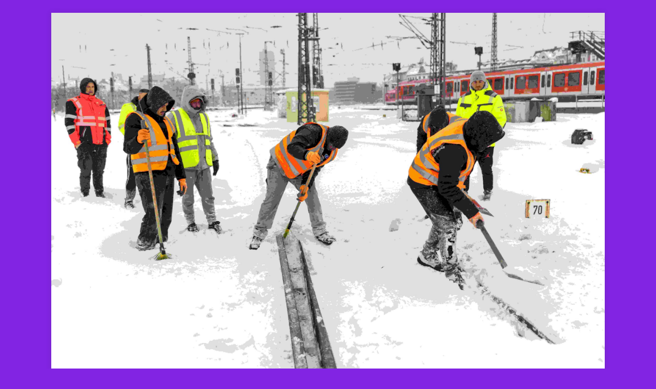

--- FILE ---
content_type: text/html; charset=UTF-8
request_url: http://prellbock-altona.de/diebsteich-projekt-so-siehts-der-hamburger-denkmalverein/
body_size: 124729
content:
<!DOCTYPE html>
<html class="no-js" lang="de" xmlns:og="http://ogp.me/ns#" xmlns:fb="http://ogp.me/ns/fb#">
<head>
<meta charset="UTF-8">
<meta name="viewport" content="width=device-width, initial-scale=1.0">
<link rel="profile" href="http://gmpg.org/xfn/11" />
<link rel="pingback" href="http://prellbock-altona.de/xmlrpc.php" />
<title>Diebsteich Projekt  &#8211; so siehts der Hamburger Denkmalverein &#8211; Bahnhof Altona bleibt doch &#8211; sollte 2023 geschlossen werden</title>
<meta name='robots' content='max-image-preview:large' />
<link rel='dns-prefetch' href='//stats.wp.com' />
<link rel='dns-prefetch' href='//fonts.googleapis.com' />
<link rel='dns-prefetch' href='//maxcdn.bootstrapcdn.com' />
<link rel='dns-prefetch' href='//c0.wp.com' />
<link rel="alternate" type="application/rss+xml" title="Bahnhof Altona bleibt doch - sollte 2023 geschlossen werden &raquo; Feed" href="http://prellbock-altona.de/feed/" />
<link rel="alternate" type="application/rss+xml" title="Bahnhof Altona bleibt doch - sollte 2023 geschlossen werden &raquo; Kommentar-Feed" href="http://prellbock-altona.de/comments/feed/" />
<link rel="alternate" type="application/rss+xml" title="Bahnhof Altona bleibt doch - sollte 2023 geschlossen werden &raquo; Kommentar-Feed zu Diebsteich Projekt  &#8211; so siehts der Hamburger Denkmalverein" href="http://prellbock-altona.de/diebsteich-projekt-so-siehts-der-hamburger-denkmalverein/feed/" />
<link rel="alternate" title="oEmbed (JSON)" type="application/json+oembed" href="http://prellbock-altona.de/wp-json/oembed/1.0/embed?url=http%3A%2F%2Fprellbock-altona.de%2Fdiebsteich-projekt-so-siehts-der-hamburger-denkmalverein%2F" />
<link rel="alternate" title="oEmbed (XML)" type="text/xml+oembed" href="http://prellbock-altona.de/wp-json/oembed/1.0/embed?url=http%3A%2F%2Fprellbock-altona.de%2Fdiebsteich-projekt-so-siehts-der-hamburger-denkmalverein%2F&#038;format=xml" />
<style id='wp-img-auto-sizes-contain-inline-css' type='text/css'>
img:is([sizes=auto i],[sizes^="auto," i]){contain-intrinsic-size:3000px 1500px}
/*# sourceURL=wp-img-auto-sizes-contain-inline-css */
</style>
<link rel='stylesheet' id='twoclick-social-media-buttons-css' href='http://prellbock-altona.de/wp-content/plugins/2-click-socialmedia-buttons/css/socialshareprivacy-min.css?ver=1.6.4' type='text/css' media='all' />
<link rel='stylesheet' id='twb-open-sans-css' href='https://fonts.googleapis.com/css?family=Open+Sans%3A300%2C400%2C500%2C600%2C700%2C800&#038;display=swap&#038;ver=6.9' type='text/css' media='all' />
<link rel='stylesheet' id='twbbwg-global-css' href='http://prellbock-altona.de/wp-content/plugins/photo-gallery/booster/assets/css/global.css?ver=1.0.0' type='text/css' media='all' />
<style id='wp-emoji-styles-inline-css' type='text/css'>

	img.wp-smiley, img.emoji {
		display: inline !important;
		border: none !important;
		box-shadow: none !important;
		height: 1em !important;
		width: 1em !important;
		margin: 0 0.07em !important;
		vertical-align: -0.1em !important;
		background: none !important;
		padding: 0 !important;
	}
/*# sourceURL=wp-emoji-styles-inline-css */
</style>
<link rel='stylesheet' id='wp-block-library-css' href='https://c0.wp.com/c/6.9/wp-includes/css/dist/block-library/style.min.css' type='text/css' media='all' />
<style id='wp-block-library-inline-css' type='text/css'>
.has-text-align-justify{text-align:justify;}

/*# sourceURL=wp-block-library-inline-css */
</style><style id='wp-block-heading-inline-css' type='text/css'>
h1:where(.wp-block-heading).has-background,h2:where(.wp-block-heading).has-background,h3:where(.wp-block-heading).has-background,h4:where(.wp-block-heading).has-background,h5:where(.wp-block-heading).has-background,h6:where(.wp-block-heading).has-background{padding:1.25em 2.375em}h1.has-text-align-left[style*=writing-mode]:where([style*=vertical-lr]),h1.has-text-align-right[style*=writing-mode]:where([style*=vertical-rl]),h2.has-text-align-left[style*=writing-mode]:where([style*=vertical-lr]),h2.has-text-align-right[style*=writing-mode]:where([style*=vertical-rl]),h3.has-text-align-left[style*=writing-mode]:where([style*=vertical-lr]),h3.has-text-align-right[style*=writing-mode]:where([style*=vertical-rl]),h4.has-text-align-left[style*=writing-mode]:where([style*=vertical-lr]),h4.has-text-align-right[style*=writing-mode]:where([style*=vertical-rl]),h5.has-text-align-left[style*=writing-mode]:where([style*=vertical-lr]),h5.has-text-align-right[style*=writing-mode]:where([style*=vertical-rl]),h6.has-text-align-left[style*=writing-mode]:where([style*=vertical-lr]),h6.has-text-align-right[style*=writing-mode]:where([style*=vertical-rl]){rotate:180deg}
/*# sourceURL=https://c0.wp.com/c/6.9/wp-includes/blocks/heading/style.min.css */
</style>
<style id='wp-block-paragraph-inline-css' type='text/css'>
.is-small-text{font-size:.875em}.is-regular-text{font-size:1em}.is-large-text{font-size:2.25em}.is-larger-text{font-size:3em}.has-drop-cap:not(:focus):first-letter{float:left;font-size:8.4em;font-style:normal;font-weight:100;line-height:.68;margin:.05em .1em 0 0;text-transform:uppercase}body.rtl .has-drop-cap:not(:focus):first-letter{float:none;margin-left:.1em}p.has-drop-cap.has-background{overflow:hidden}:root :where(p.has-background){padding:1.25em 2.375em}:where(p.has-text-color:not(.has-link-color)) a{color:inherit}p.has-text-align-left[style*="writing-mode:vertical-lr"],p.has-text-align-right[style*="writing-mode:vertical-rl"]{rotate:180deg}
/*# sourceURL=https://c0.wp.com/c/6.9/wp-includes/blocks/paragraph/style.min.css */
</style>
<style id='global-styles-inline-css' type='text/css'>
:root{--wp--preset--aspect-ratio--square: 1;--wp--preset--aspect-ratio--4-3: 4/3;--wp--preset--aspect-ratio--3-4: 3/4;--wp--preset--aspect-ratio--3-2: 3/2;--wp--preset--aspect-ratio--2-3: 2/3;--wp--preset--aspect-ratio--16-9: 16/9;--wp--preset--aspect-ratio--9-16: 9/16;--wp--preset--color--black: #000000;--wp--preset--color--cyan-bluish-gray: #abb8c3;--wp--preset--color--white: #ffffff;--wp--preset--color--pale-pink: #f78da7;--wp--preset--color--vivid-red: #cf2e2e;--wp--preset--color--luminous-vivid-orange: #ff6900;--wp--preset--color--luminous-vivid-amber: #fcb900;--wp--preset--color--light-green-cyan: #7bdcb5;--wp--preset--color--vivid-green-cyan: #00d084;--wp--preset--color--pale-cyan-blue: #8ed1fc;--wp--preset--color--vivid-cyan-blue: #0693e3;--wp--preset--color--vivid-purple: #9b51e0;--wp--preset--gradient--vivid-cyan-blue-to-vivid-purple: linear-gradient(135deg,rgb(6,147,227) 0%,rgb(155,81,224) 100%);--wp--preset--gradient--light-green-cyan-to-vivid-green-cyan: linear-gradient(135deg,rgb(122,220,180) 0%,rgb(0,208,130) 100%);--wp--preset--gradient--luminous-vivid-amber-to-luminous-vivid-orange: linear-gradient(135deg,rgb(252,185,0) 0%,rgb(255,105,0) 100%);--wp--preset--gradient--luminous-vivid-orange-to-vivid-red: linear-gradient(135deg,rgb(255,105,0) 0%,rgb(207,46,46) 100%);--wp--preset--gradient--very-light-gray-to-cyan-bluish-gray: linear-gradient(135deg,rgb(238,238,238) 0%,rgb(169,184,195) 100%);--wp--preset--gradient--cool-to-warm-spectrum: linear-gradient(135deg,rgb(74,234,220) 0%,rgb(151,120,209) 20%,rgb(207,42,186) 40%,rgb(238,44,130) 60%,rgb(251,105,98) 80%,rgb(254,248,76) 100%);--wp--preset--gradient--blush-light-purple: linear-gradient(135deg,rgb(255,206,236) 0%,rgb(152,150,240) 100%);--wp--preset--gradient--blush-bordeaux: linear-gradient(135deg,rgb(254,205,165) 0%,rgb(254,45,45) 50%,rgb(107,0,62) 100%);--wp--preset--gradient--luminous-dusk: linear-gradient(135deg,rgb(255,203,112) 0%,rgb(199,81,192) 50%,rgb(65,88,208) 100%);--wp--preset--gradient--pale-ocean: linear-gradient(135deg,rgb(255,245,203) 0%,rgb(182,227,212) 50%,rgb(51,167,181) 100%);--wp--preset--gradient--electric-grass: linear-gradient(135deg,rgb(202,248,128) 0%,rgb(113,206,126) 100%);--wp--preset--gradient--midnight: linear-gradient(135deg,rgb(2,3,129) 0%,rgb(40,116,252) 100%);--wp--preset--font-size--small: 13px;--wp--preset--font-size--medium: 20px;--wp--preset--font-size--large: 36px;--wp--preset--font-size--x-large: 42px;--wp--preset--spacing--20: 0.44rem;--wp--preset--spacing--30: 0.67rem;--wp--preset--spacing--40: 1rem;--wp--preset--spacing--50: 1.5rem;--wp--preset--spacing--60: 2.25rem;--wp--preset--spacing--70: 3.38rem;--wp--preset--spacing--80: 5.06rem;--wp--preset--shadow--natural: 6px 6px 9px rgba(0, 0, 0, 0.2);--wp--preset--shadow--deep: 12px 12px 50px rgba(0, 0, 0, 0.4);--wp--preset--shadow--sharp: 6px 6px 0px rgba(0, 0, 0, 0.2);--wp--preset--shadow--outlined: 6px 6px 0px -3px rgb(255, 255, 255), 6px 6px rgb(0, 0, 0);--wp--preset--shadow--crisp: 6px 6px 0px rgb(0, 0, 0);}:where(.is-layout-flex){gap: 0.5em;}:where(.is-layout-grid){gap: 0.5em;}body .is-layout-flex{display: flex;}.is-layout-flex{flex-wrap: wrap;align-items: center;}.is-layout-flex > :is(*, div){margin: 0;}body .is-layout-grid{display: grid;}.is-layout-grid > :is(*, div){margin: 0;}:where(.wp-block-columns.is-layout-flex){gap: 2em;}:where(.wp-block-columns.is-layout-grid){gap: 2em;}:where(.wp-block-post-template.is-layout-flex){gap: 1.25em;}:where(.wp-block-post-template.is-layout-grid){gap: 1.25em;}.has-black-color{color: var(--wp--preset--color--black) !important;}.has-cyan-bluish-gray-color{color: var(--wp--preset--color--cyan-bluish-gray) !important;}.has-white-color{color: var(--wp--preset--color--white) !important;}.has-pale-pink-color{color: var(--wp--preset--color--pale-pink) !important;}.has-vivid-red-color{color: var(--wp--preset--color--vivid-red) !important;}.has-luminous-vivid-orange-color{color: var(--wp--preset--color--luminous-vivid-orange) !important;}.has-luminous-vivid-amber-color{color: var(--wp--preset--color--luminous-vivid-amber) !important;}.has-light-green-cyan-color{color: var(--wp--preset--color--light-green-cyan) !important;}.has-vivid-green-cyan-color{color: var(--wp--preset--color--vivid-green-cyan) !important;}.has-pale-cyan-blue-color{color: var(--wp--preset--color--pale-cyan-blue) !important;}.has-vivid-cyan-blue-color{color: var(--wp--preset--color--vivid-cyan-blue) !important;}.has-vivid-purple-color{color: var(--wp--preset--color--vivid-purple) !important;}.has-black-background-color{background-color: var(--wp--preset--color--black) !important;}.has-cyan-bluish-gray-background-color{background-color: var(--wp--preset--color--cyan-bluish-gray) !important;}.has-white-background-color{background-color: var(--wp--preset--color--white) !important;}.has-pale-pink-background-color{background-color: var(--wp--preset--color--pale-pink) !important;}.has-vivid-red-background-color{background-color: var(--wp--preset--color--vivid-red) !important;}.has-luminous-vivid-orange-background-color{background-color: var(--wp--preset--color--luminous-vivid-orange) !important;}.has-luminous-vivid-amber-background-color{background-color: var(--wp--preset--color--luminous-vivid-amber) !important;}.has-light-green-cyan-background-color{background-color: var(--wp--preset--color--light-green-cyan) !important;}.has-vivid-green-cyan-background-color{background-color: var(--wp--preset--color--vivid-green-cyan) !important;}.has-pale-cyan-blue-background-color{background-color: var(--wp--preset--color--pale-cyan-blue) !important;}.has-vivid-cyan-blue-background-color{background-color: var(--wp--preset--color--vivid-cyan-blue) !important;}.has-vivid-purple-background-color{background-color: var(--wp--preset--color--vivid-purple) !important;}.has-black-border-color{border-color: var(--wp--preset--color--black) !important;}.has-cyan-bluish-gray-border-color{border-color: var(--wp--preset--color--cyan-bluish-gray) !important;}.has-white-border-color{border-color: var(--wp--preset--color--white) !important;}.has-pale-pink-border-color{border-color: var(--wp--preset--color--pale-pink) !important;}.has-vivid-red-border-color{border-color: var(--wp--preset--color--vivid-red) !important;}.has-luminous-vivid-orange-border-color{border-color: var(--wp--preset--color--luminous-vivid-orange) !important;}.has-luminous-vivid-amber-border-color{border-color: var(--wp--preset--color--luminous-vivid-amber) !important;}.has-light-green-cyan-border-color{border-color: var(--wp--preset--color--light-green-cyan) !important;}.has-vivid-green-cyan-border-color{border-color: var(--wp--preset--color--vivid-green-cyan) !important;}.has-pale-cyan-blue-border-color{border-color: var(--wp--preset--color--pale-cyan-blue) !important;}.has-vivid-cyan-blue-border-color{border-color: var(--wp--preset--color--vivid-cyan-blue) !important;}.has-vivid-purple-border-color{border-color: var(--wp--preset--color--vivid-purple) !important;}.has-vivid-cyan-blue-to-vivid-purple-gradient-background{background: var(--wp--preset--gradient--vivid-cyan-blue-to-vivid-purple) !important;}.has-light-green-cyan-to-vivid-green-cyan-gradient-background{background: var(--wp--preset--gradient--light-green-cyan-to-vivid-green-cyan) !important;}.has-luminous-vivid-amber-to-luminous-vivid-orange-gradient-background{background: var(--wp--preset--gradient--luminous-vivid-amber-to-luminous-vivid-orange) !important;}.has-luminous-vivid-orange-to-vivid-red-gradient-background{background: var(--wp--preset--gradient--luminous-vivid-orange-to-vivid-red) !important;}.has-very-light-gray-to-cyan-bluish-gray-gradient-background{background: var(--wp--preset--gradient--very-light-gray-to-cyan-bluish-gray) !important;}.has-cool-to-warm-spectrum-gradient-background{background: var(--wp--preset--gradient--cool-to-warm-spectrum) !important;}.has-blush-light-purple-gradient-background{background: var(--wp--preset--gradient--blush-light-purple) !important;}.has-blush-bordeaux-gradient-background{background: var(--wp--preset--gradient--blush-bordeaux) !important;}.has-luminous-dusk-gradient-background{background: var(--wp--preset--gradient--luminous-dusk) !important;}.has-pale-ocean-gradient-background{background: var(--wp--preset--gradient--pale-ocean) !important;}.has-electric-grass-gradient-background{background: var(--wp--preset--gradient--electric-grass) !important;}.has-midnight-gradient-background{background: var(--wp--preset--gradient--midnight) !important;}.has-small-font-size{font-size: var(--wp--preset--font-size--small) !important;}.has-medium-font-size{font-size: var(--wp--preset--font-size--medium) !important;}.has-large-font-size{font-size: var(--wp--preset--font-size--large) !important;}.has-x-large-font-size{font-size: var(--wp--preset--font-size--x-large) !important;}
/*# sourceURL=global-styles-inline-css */
</style>

<style id='classic-theme-styles-inline-css' type='text/css'>
/*! This file is auto-generated */
.wp-block-button__link{color:#fff;background-color:#32373c;border-radius:9999px;box-shadow:none;text-decoration:none;padding:calc(.667em + 2px) calc(1.333em + 2px);font-size:1.125em}.wp-block-file__button{background:#32373c;color:#fff;text-decoration:none}
/*# sourceURL=/wp-includes/css/classic-themes.min.css */
</style>
<link rel='stylesheet' id='bwg_fonts-css' href='http://prellbock-altona.de/wp-content/plugins/photo-gallery/css/bwg-fonts/fonts.css?ver=0.0.1' type='text/css' media='all' />
<link rel='stylesheet' id='sumoselect-css' href='http://prellbock-altona.de/wp-content/plugins/photo-gallery/css/sumoselect.min.css?ver=3.4.6' type='text/css' media='all' />
<link rel='stylesheet' id='mCustomScrollbar-css' href='http://prellbock-altona.de/wp-content/plugins/photo-gallery/css/jquery.mCustomScrollbar.min.css?ver=3.1.5' type='text/css' media='all' />
<link rel='stylesheet' id='bwg_frontend-css' href='http://prellbock-altona.de/wp-content/plugins/photo-gallery/css/styles.min.css?ver=1.8.20' type='text/css' media='all' />
<link rel='stylesheet' id='ffwd_frontend-css' href='http://prellbock-altona.de/wp-content/plugins/wd-facebook-feed/css/ffwd_frontend.css?ver=1.2.6' type='text/css' media='all' />
<link rel='stylesheet' id='ffwd_fonts-css' href='http://prellbock-altona.de/wp-content/plugins/wd-facebook-feed/css/fonts.css?ver=1.2.6' type='text/css' media='all' />
<link rel='stylesheet' id='ffwd_mCustomScrollbar-css' href='http://prellbock-altona.de/wp-content/plugins/wd-facebook-feed/css/jquery.mCustomScrollbar.css?ver=1.2.6' type='text/css' media='all' />
<link rel='stylesheet' id='mh-google-fonts-css' href='https://fonts.googleapis.com/css?family=Open+Sans:400,400italic,700,600' type='text/css' media='all' />
<link rel='stylesheet' id='mh-magazine-lite-css' href='http://prellbock-altona.de/wp-content/themes/mh-magazine-lite/style.css?ver=2.10.0' type='text/css' media='all' />
<link rel='stylesheet' id='mh-font-awesome-css' href='http://prellbock-altona.de/wp-content/themes/mh-magazine-lite/includes/font-awesome.min.css' type='text/css' media='all' />
<link rel='stylesheet' id='cff-css' href='http://prellbock-altona.de/wp-content/plugins/custom-facebook-feed/assets/css/cff-style.min.css?ver=4.2.1' type='text/css' media='all' />
<link rel='stylesheet' id='sb-font-awesome-css' href='https://maxcdn.bootstrapcdn.com/font-awesome/4.7.0/css/font-awesome.min.css?ver=6.9' type='text/css' media='all' />
<link rel='stylesheet' id='newsletter-css' href='http://prellbock-altona.de/wp-content/plugins/newsletter/style.css?ver=8.0.8' type='text/css' media='all' />
<link rel='stylesheet' id='jetpack_css-css' href='https://c0.wp.com/p/jetpack/13.0.1/css/jetpack.css' type='text/css' media='all' />
<script type="text/javascript" src="https://c0.wp.com/c/6.9/wp-includes/js/jquery/jquery.min.js" id="jquery-core-js"></script>
<script type="text/javascript" src="https://c0.wp.com/c/6.9/wp-includes/js/jquery/jquery-migrate.min.js" id="jquery-migrate-js"></script>
<script type="text/javascript" src="http://prellbock-altona.de/wp-content/plugins/photo-gallery/booster/assets/js/circle-progress.js?ver=1.2.2" id="twbbwg-circle-js"></script>
<script type="text/javascript" id="twbbwg-global-js-extra">
/* <![CDATA[ */
var twb = {"nonce":"1df32619a9","ajax_url":"http://prellbock-altona.de/wp-admin/admin-ajax.php","plugin_url":"http://prellbock-altona.de/wp-content/plugins/photo-gallery/booster","href":"http://prellbock-altona.de/wp-admin/admin.php?page=twbbwg_photo-gallery"};
var twb = {"nonce":"1df32619a9","ajax_url":"http://prellbock-altona.de/wp-admin/admin-ajax.php","plugin_url":"http://prellbock-altona.de/wp-content/plugins/photo-gallery/booster","href":"http://prellbock-altona.de/wp-admin/admin.php?page=twbbwg_photo-gallery"};
//# sourceURL=twbbwg-global-js-extra
/* ]]> */
</script>
<script type="text/javascript" src="http://prellbock-altona.de/wp-content/plugins/photo-gallery/booster/assets/js/global.js?ver=1.0.0" id="twbbwg-global-js"></script>
<script type="text/javascript" id="jetpack_related-posts-js-extra">
/* <![CDATA[ */
var related_posts_js_options = {"post_heading":"h4"};
//# sourceURL=jetpack_related-posts-js-extra
/* ]]> */
</script>
<script type="text/javascript" src="https://c0.wp.com/p/jetpack/13.0.1/_inc/build/related-posts/related-posts.min.js" id="jetpack_related-posts-js"></script>
<script type="text/javascript" src="http://prellbock-altona.de/wp-content/plugins/photo-gallery/js/jquery.sumoselect.min.js?ver=3.4.6" id="sumoselect-js"></script>
<script type="text/javascript" src="http://prellbock-altona.de/wp-content/plugins/photo-gallery/js/tocca.min.js?ver=2.0.9" id="bwg_mobile-js"></script>
<script type="text/javascript" src="http://prellbock-altona.de/wp-content/plugins/photo-gallery/js/jquery.mCustomScrollbar.concat.min.js?ver=3.1.5" id="mCustomScrollbar-js"></script>
<script type="text/javascript" src="http://prellbock-altona.de/wp-content/plugins/photo-gallery/js/jquery.fullscreen.min.js?ver=0.6.0" id="jquery-fullscreen-js"></script>
<script type="text/javascript" id="bwg_frontend-js-extra">
/* <![CDATA[ */
var bwg_objectsL10n = {"bwg_field_required":"Feld ist erforderlich.","bwg_mail_validation":"Dies ist keine g\u00fcltige E-Mail-Adresse.","bwg_search_result":"Es gibt keine Bilder, die deiner Suche entsprechen.","bwg_select_tag":"Select Tag","bwg_order_by":"Order By","bwg_search":"Suchen","bwg_show_ecommerce":"Show Ecommerce","bwg_hide_ecommerce":"Hide Ecommerce","bwg_show_comments":"Kommentare anzeigen","bwg_hide_comments":"Kommentare ausblenden ","bwg_restore":"Wiederherstellen","bwg_maximize":"Maximieren","bwg_fullscreen":"Vollbild","bwg_exit_fullscreen":"Vollbild verlassen","bwg_search_tag":"SEARCH...","bwg_tag_no_match":"No tags found","bwg_all_tags_selected":"All tags selected","bwg_tags_selected":"tags selected","play":"Abspielen","pause":"Pause","is_pro":"","bwg_play":"Abspielen","bwg_pause":"Pause","bwg_hide_info":"Info ausblenden","bwg_show_info":"Info anzeigen","bwg_hide_rating":"Hide rating","bwg_show_rating":"Show rating","ok":"Ok","cancel":"Cancel","select_all":"Select all","lazy_load":"0","lazy_loader":"http://prellbock-altona.de/wp-content/plugins/photo-gallery/images/ajax_loader.png","front_ajax":"0","bwg_tag_see_all":"see all tags","bwg_tag_see_less":"see less tags"};
//# sourceURL=bwg_frontend-js-extra
/* ]]> */
</script>
<script type="text/javascript" src="http://prellbock-altona.de/wp-content/plugins/photo-gallery/js/scripts.min.js?ver=1.8.20" id="bwg_frontend-js"></script>
<script type="text/javascript" id="ffwd_cache-js-extra">
/* <![CDATA[ */
var ffwd_cache = {"ajax_url":"http://prellbock-altona.de/wp-admin/admin-ajax.php","update_data":"[{\"id\":\"1\",\"name\":\"Prellbock\",\"type\":\"page\",\"content_type\":\"timeline\",\"content\":\"statuses,photos,videos,links,events\",\"content_url\":\"https:\\/\\/www.facebook.com\\/PrellbockAltona\\/\",\"timeline_type\":\"posts\",\"from\":\"1763648080516221\",\"limit\":\"2\",\"app_id\":\"\",\"app_secret\":\"\",\"exist_access\":\"1\",\"access_token\":\"1005694739559398|b32df5b3f7cecd1105e028abe1bc7ef6\",\"order\":\"1\",\"published\":\"1\",\"update_mode\":\"remove_old\",\"fb_view_type\":\"blog_style\",\"theme\":\"1\",\"masonry_hor_ver\":\"vertical\",\"image_max_columns\":\"5\",\"thumb_width\":\"200\",\"thumb_height\":\"150\",\"thumb_comments\":\"1\",\"thumb_likes\":\"1\",\"thumb_name\":\"1\",\"blog_style_width\":\"700\",\"blog_style_height\":\"\",\"blog_style_view_type\":\"1\",\"blog_style_comments\":\"0\",\"blog_style_likes\":\"1\",\"blog_style_message_desc\":\"1\",\"blog_style_shares\":\"1\",\"blog_style_shares_butt\":\"0\",\"blog_style_facebook\":\"0\",\"blog_style_twitter\":\"0\",\"blog_style_google\":\"0\",\"blog_style_author\":\"0\",\"blog_style_name\":\"1\",\"blog_style_place_name\":\"0\",\"fb_name\":\"0\",\"fb_plugin\":\"0\",\"album_max_columns\":\"5\",\"album_title\":\"show\",\"album_thumb_width\":\"200\",\"album_thumb_height\":\"150\",\"album_image_max_columns\":\"5\",\"album_image_thumb_width\":\"200\",\"album_image_thumb_height\":\"150\",\"pagination_type\":\"1\",\"objects_per_page\":\"10\",\"popup_fullscreen\":\"0\",\"popup_width\":\"800\",\"popup_height\":\"600\",\"popup_effect\":\"fade\",\"popup_autoplay\":\"0\",\"open_commentbox\":\"1\",\"popup_interval\":\"5\",\"popup_enable_filmstrip\":\"0\",\"popup_filmstrip_height\":\"70\",\"popup_comments\":\"1\",\"popup_likes\":\"1\",\"popup_shares\":\"1\",\"popup_author\":\"1\",\"popup_name\":\"1\",\"popup_place_name\":\"1\",\"popup_enable_ctrl_btn\":\"1\",\"popup_enable_fullscreen\":\"1\",\"popup_enable_info_btn\":\"0\",\"popup_message_desc\":\"1\",\"popup_enable_facebook\":\"0\",\"popup_enable_twitter\":\"0\",\"popup_enable_google\":\"0\",\"view_on_fb\":\"1\",\"post_text_length\":\"200\",\"event_street\":\"1\",\"event_city\":\"1\",\"event_country\":\"1\",\"event_zip\":\"1\",\"event_map\":\"1\",\"event_date\":\"1\",\"event_desp_length\":\"200\",\"comments_replies\":\"1\",\"comments_filter\":\"toplevel\",\"comments_order\":\"chronological\",\"page_plugin_pos\":\"bottom\",\"page_plugin_fans\":\"1\",\"page_plugin_cover\":\"1\",\"page_plugin_header\":\"0\",\"page_plugin_width\":\"380\",\"image_onclick_action\":\"facebook\",\"event_order\":\"0\",\"upcoming_events\":\"0\",\"data_count\":\"2\"}]","need_update":"false"};
//# sourceURL=ffwd_cache-js-extra
/* ]]> */
</script>
<script type="text/javascript" src="http://prellbock-altona.de/wp-content/plugins/wd-facebook-feed/js/ffwd_cache.js?ver=1.2.6" id="ffwd_cache-js"></script>
<script type="text/javascript" id="ffwd_frontend-js-extra">
/* <![CDATA[ */
var ffwd_frontend_text = {"comment_reply":"Antworten","view":"Siehe","more_comments":"weitere Kommentare","year":"Jahr","years":"Jahre","hour":"Stunde","hours":"Std.","months":"Monaten","month":"Monat","weeks":"Wochen","week":"Woche","days":"Tage","day":"Tag","minutes":"Protokoll","minute":"Minute","seconds":"Sekunden","second":"zweite","ago":"vor","ajax_url":"http://prellbock-altona.de/wp-admin/admin-ajax.php","and":"und","others":"andere"};
//# sourceURL=ffwd_frontend-js-extra
/* ]]> */
</script>
<script type="text/javascript" src="http://prellbock-altona.de/wp-content/plugins/wd-facebook-feed/js/ffwd_frontend.js?ver=1.2.6" id="ffwd_frontend-js"></script>
<script type="text/javascript" src="http://prellbock-altona.de/wp-content/plugins/wd-facebook-feed/js/jquery.mobile.js?ver=1.2.6" id="ffwd_jquery_mobile-js"></script>
<script type="text/javascript" src="http://prellbock-altona.de/wp-content/plugins/wd-facebook-feed/js/jquery.mCustomScrollbar.concat.min.js?ver=1.2.6" id="ffwd_mCustomScrollbar-js"></script>
<script type="text/javascript" id="ffwd_gallery_box-js-extra">
/* <![CDATA[ */
var ffwd_objectL10n = {"ffwd_field_required":"field is required.","ffwd_mail_validation":"This is not a valid email address.","ffwd_search_result":"There are no images matching your search."};
//# sourceURL=ffwd_gallery_box-js-extra
/* ]]> */
</script>
<script type="text/javascript" src="http://prellbock-altona.de/wp-content/plugins/wd-facebook-feed/js/ffwd_gallery_box.js?ver=1.2.6" id="ffwd_gallery_box-js"></script>
<script type="text/javascript" id="mh-scripts-js-extra">
/* <![CDATA[ */
var mh_magazine = {"text":{"toggle_menu":"Men\u00fc umschalten"}};
//# sourceURL=mh-scripts-js-extra
/* ]]> */
</script>
<script type="text/javascript" src="http://prellbock-altona.de/wp-content/themes/mh-magazine-lite/js/scripts.js?ver=2.10.0" id="mh-scripts-js"></script>
<link rel="https://api.w.org/" href="http://prellbock-altona.de/wp-json/" /><link rel="alternate" title="JSON" type="application/json" href="http://prellbock-altona.de/wp-json/wp/v2/posts/3459" /><link rel="EditURI" type="application/rsd+xml" title="RSD" href="http://prellbock-altona.de/xmlrpc.php?rsd" />
<meta name="generator" content="WordPress 6.9" />
<link rel="canonical" href="http://prellbock-altona.de/diebsteich-projekt-so-siehts-der-hamburger-denkmalverein/" />
<link rel='shortlink' href='http://prellbock-altona.de/?p=3459' />

<!-- OpenGraph Tags (added by 2-Click Social Media Buttons) -->
<meta property="og:site_name" content="Bahnhof Altona bleibt doch - sollte 2023 geschlossen werden"/>
<meta property="og:locale" content="de_DE"/>
<meta property="og:locale:alternate" content="de_DE"/>
<meta property="og:type" content="article"/>
<meta property="og:title" content="Diebsteich Projekt  &#8211; so siehts der Hamburger Denkmalverein"/>
<meta property="og:url" content="http://prellbock-altona.de/diebsteich-projekt-so-siehts-der-hamburger-denkmalverein/"/>
<meta property="og:description" content="Auf unserer letzten Prellbock-Märzversammlung war Frau Kristina Sassenscheidt und informierte über die Aktivitäten und
Forderungen des Hamburger Denkmalverein.
Zum Diebsteich hat der Verein interessante Infos auf seine website gesetzt.
siehe hier:
Diebsteich

Prellbock und Denkmalschutzverein wollen weiterhin zusammen arbeiten."/>
<!-- /OpenGraph Tags -->

	<style>img#wpstats{display:none}</style>
		<!--[if lt IE 9]>
<script src="http://prellbock-altona.de/wp-content/themes/mh-magazine-lite/js/css3-mediaqueries.js"></script>
<![endif]-->
<meta name="generator" content="Elementor 3.18.3; features: e_dom_optimization, e_optimized_assets_loading, additional_custom_breakpoints, block_editor_assets_optimize, e_image_loading_optimization; settings: css_print_method-external, google_font-enabled, font_display-auto">
<style type="text/css" id="custom-background-css">
body.custom-background { background-color: #8224e3; }
</style>
	
<!-- START - Open Graph and Twitter Card Tags 3.3.2 -->
 <!-- Facebook Open Graph -->
  <meta property="og:locale" content="de_DE"/>
  <meta property="og:site_name" content="Bahnhof Altona bleibt doch - sollte 2023 geschlossen werden"/>
  <meta property="og:title" content="Diebsteich Projekt - so siehts der Hamburger Denkmalverein"/>
  <meta property="og:url" content="http://prellbock-altona.de/diebsteich-projekt-so-siehts-der-hamburger-denkmalverein/"/>
  <meta property="og:type" content="article"/>
  <meta property="og:description" content="Auf unserer letzten Prellbock-Märzversammlung war Frau Kristina Sassenscheidt und informierte über die Aktivitäten und
Forderungen des Hamburger Denkmalverein.
Zum Diebsteich hat der Verein interessante Infos auf seine website gesetzt.
siehe hier:
Diebsteich

Prellbock und Denkmalschutzverein"/>
  <meta property="article:published_time" content="2019-04-08T22:04:14+02:00"/>
  <meta property="article:modified_time" content="2019-04-08T22:04:14+02:00" />
  <meta property="og:updated_time" content="2019-04-08T22:04:14+02:00" />
  <meta property="article:section" content="Allgemein"/>
 <!-- Google+ / Schema.org -->
  <meta itemprop="name" content="Diebsteich Projekt - so siehts der Hamburger Denkmalverein"/>
  <meta itemprop="headline" content="Diebsteich Projekt - so siehts der Hamburger Denkmalverein"/>
  <meta itemprop="description" content="Auf unserer letzten Prellbock-Märzversammlung war Frau Kristina Sassenscheidt und informierte über die Aktivitäten und
Forderungen des Hamburger Denkmalverein.
Zum Diebsteich hat der Verein interessante Infos auf seine website gesetzt.
siehe hier:
Diebsteich

Prellbock und Denkmalschutzverein"/>
  <meta itemprop="datePublished" content="2019-04-08"/>
  <meta itemprop="dateModified" content="2019-04-08T22:04:14+02:00" />
  <meta itemprop="author" content="Andreas Müller-Goldenstadt"/>
 <!-- Twitter Cards -->
  <meta name="twitter:title" content="Diebsteich Projekt - so siehts der Hamburger Denkmalverein"/>
  <meta name="twitter:url" content="http://prellbock-altona.de/diebsteich-projekt-so-siehts-der-hamburger-denkmalverein/"/>
  <meta name="twitter:card" content="summary_large_image"/>
 <!-- SEO -->
 <!-- Misc. tags -->
 <!-- is_singular -->
<!-- END - Open Graph and Twitter Card Tags 3.3.2 -->
	
</head>
<body id="mh-mobile" class="wp-singular post-template-default single single-post postid-3459 single-format-standard custom-background wp-custom-logo wp-theme-mh-magazine-lite mh-right-sb elementor-default elementor-kit-" itemscope="itemscope" itemtype="https://schema.org/WebPage">
<div class="mh-container mh-container-outer">
<div class="mh-header-mobile-nav mh-clearfix"></div>
<header class="mh-header" itemscope="itemscope" itemtype="https://schema.org/WPHeader">
	<div class="mh-container mh-container-inner mh-row mh-clearfix">
		<div class="mh-custom-header mh-clearfix">
<a class="mh-header-image-link" href="http://prellbock-altona.de/" title="Bahnhof Altona bleibt doch - sollte 2023 geschlossen werden" rel="home">
<img fetchpriority="high" class="mh-header-image" src="http://prellbock-altona.de/wp-content/uploads/2026/01/schnee_bahnhof-Altona-scaled.jpg" height="1708" width="2560" alt="Bahnhof Altona bleibt doch - sollte 2023 geschlossen werden" />
</a>
<div class="mh-site-identity">
<div class="mh-site-logo" role="banner" itemscope="itemscope" itemtype="https://schema.org/Brand">
<a href="http://prellbock-altona.de/" class="custom-logo-link" rel="home"><img width="1000" height="313" src="http://prellbock-altona.de/wp-content/uploads/2023/01/cropped-cropped-cropped-Pb_Header_1024x40222.jpg" class="custom-logo" alt="Bahnhof Altona bleibt doch &#8211; sollte 2023 geschlossen werden" decoding="async" srcset="http://prellbock-altona.de/wp-content/uploads/2023/01/cropped-cropped-cropped-Pb_Header_1024x40222.jpg 1000w, http://prellbock-altona.de/wp-content/uploads/2023/01/cropped-cropped-cropped-Pb_Header_1024x40222-300x94.jpg 300w, http://prellbock-altona.de/wp-content/uploads/2023/01/cropped-cropped-cropped-Pb_Header_1024x40222-768x240.jpg 768w" sizes="(max-width: 1000px) 100vw, 1000px" /></a><style type="text/css" id="mh-header-css">.mh-header-title, .mh-header-tagline { color: #1e73be; }</style>
<div class="mh-header-text">
<a class="mh-header-text-link" href="http://prellbock-altona.de/" title="Bahnhof Altona bleibt doch - sollte 2023 geschlossen werden" rel="home">
<h2 class="mh-header-title">Bahnhof Altona bleibt doch - sollte 2023 geschlossen werden</h2>
<h3 class="mh-header-tagline">Prellbock Altona ist Mitglied von Bürgerbahn-Denkfabrik für eine starke Schiene - www.buergerbahn-denkfabrik.org _________________________   und wir freuen uns über jede Spende!!!!!!!__________________________________________________</h3>
</a>
</div>
</div>
</div>
</div>
	</div>
	<div class="mh-main-nav-wrap">
		<nav class="mh-navigation mh-main-nav mh-container mh-container-inner mh-clearfix" itemscope="itemscope" itemtype="https://schema.org/SiteNavigationElement">
			<div class="menu-hauptmenue-container"><ul id="menu-hauptmenue" class="menu"><li id="menu-item-9353" class="menu-item menu-item-type-post_type menu-item-object-page menu-item-9353"><a href="http://prellbock-altona.de/presse-infos-2026/">Presse-Infos 2026</a></li>
<li id="menu-item-8893" class="menu-item menu-item-type-post_type menu-item-object-page menu-item-8893"><a href="http://prellbock-altona.de/presse-infos-2025/">Presse-Infos 2025</a></li>
<li id="menu-item-17" class="menu-item menu-item-type-custom menu-item-object-custom menu-item-home menu-item-17"><a href="http://prellbock-altona.de/">Aktuelles</a></li>
<li id="menu-item-8254" class="menu-item menu-item-type-custom menu-item-object-custom menu-item-home menu-item-8254"><a href="http://prellbock-altona.de/">Startseite</a></li>
<li id="menu-item-8264" class="menu-item menu-item-type-post_type menu-item-object-page menu-item-8264"><a href="http://prellbock-altona.de/spendenaufruf/">Spendenaufruf</a></li>
<li id="menu-item-7322" class="menu-item menu-item-type-post_type menu-item-object-page menu-item-7322"><a href="http://prellbock-altona.de/pressemitteilungen/">Pressemitteilungen Archiv</a></li>
<li id="menu-item-8346" class="menu-item menu-item-type-post_type menu-item-object-page menu-item-has-children menu-item-8346"><a href="http://prellbock-altona.de/pressemitteilungen-2024/">Pressemitteilungen 2024</a>
<ul class="sub-menu">
	<li id="menu-item-8273" class="menu-item menu-item-type-post_type menu-item-object-page menu-item-8273"><a href="http://prellbock-altona.de/pressemitteilungen/">Pressemitteilungen Archiv</a></li>
	<li id="menu-item-7300" class="menu-item menu-item-type-post_type menu-item-object-page menu-item-7300"><a href="http://prellbock-altona.de/buergerbahn-denkfabrik-fuer-eine-starke-schiene/">Bürgerbahn – Denkfabrik für eine starke Schiene</a></li>
</ul>
</li>
<li id="menu-item-8256" class="menu-item menu-item-type-post_type menu-item-object-page menu-item-8256"><a href="http://prellbock-altona.de/buergerbahn-denkfabrik-fuer-eine-starke-schiene/">Bürgerbahn – Denkfabrik für eine starke Schiene</a></li>
<li id="menu-item-8257" class="menu-item menu-item-type-post_type menu-item-object-page menu-item-8257"><a href="http://prellbock-altona.de/altonative-am-25-maerz-2023/">Das Mega -Projekt VET –  das Stuttgart 21 in Hamburg</a></li>
<li id="menu-item-8263" class="menu-item menu-item-type-post_type menu-item-object-page menu-item-8263"><a href="http://prellbock-altona.de/unsere-pressemitteilungen-2023/">Pressemitteilungen 2023</a></li>
<li id="menu-item-8261" class="menu-item menu-item-type-post_type menu-item-object-page menu-item-has-children menu-item-8261"><a href="http://prellbock-altona.de/unsere-argumente/dokumente-dritter/andere-verkehrsinitiativen/">Andere Verkehrsinitiativen</a>
<ul class="sub-menu">
	<li id="menu-item-8267" class="menu-item menu-item-type-post_type menu-item-object-page menu-item-8267"><a href="http://prellbock-altona.de/wer-sind-wir/">Wer sind wir?</a></li>
</ul>
</li>
<li id="menu-item-8265" class="menu-item menu-item-type-post_type menu-item-object-page menu-item-8265"><a href="http://prellbock-altona.de/unsere-dokumente/">Unsere Dokumente</a></li>
<li id="menu-item-8268" class="menu-item menu-item-type-post_type menu-item-object-page menu-item-8268"><a href="http://prellbock-altona.de/wer-sind-wir/prellbock-altona-e-v/">Prellbock-Altona e.V.</a></li>
<li id="menu-item-8269" class="menu-item menu-item-type-post_type menu-item-object-page menu-item-8269"><a href="http://prellbock-altona.de/wer-sind-wir/ueber-uns/">Über Uns</a></li>
<li id="menu-item-8270" class="menu-item menu-item-type-post_type menu-item-object-page menu-item-8270"><a href="http://prellbock-altona.de/wer-sind-wir/faq/">Umweltschutz-Klimaschutz-CO2 reduzieren</a></li>
<li id="menu-item-8271" class="menu-item menu-item-type-post_type menu-item-object-page menu-item-8271"><a href="http://prellbock-altona.de/wer-sind-wir/was-wollen-wir/">Was wollen wir?</a></li>
<li id="menu-item-8255" class="menu-item menu-item-type-post_type menu-item-object-page menu-item-privacy-policy menu-item-8255"><a rel="privacy-policy" href="http://prellbock-altona.de/datenschutzerklaerung/">Datenschutzerklärung</a></li>
<li id="menu-item-8272" class="menu-item menu-item-type-post_type menu-item-object-page menu-item-8272"><a href="http://prellbock-altona.de/disclaimer/">Impressum und Disclaimer</a></li>
<li id="menu-item-1520" class="menu-item menu-item-type-post_type menu-item-object-page menu-item-has-children menu-item-1520"><a href="http://prellbock-altona.de/wer-sind-wir/">Wer sind wir?</a>
<ul class="sub-menu">
	<li id="menu-item-1527" class="menu-item menu-item-type-post_type menu-item-object-page menu-item-1527"><a href="http://prellbock-altona.de/wer-sind-wir/was-wollen-wir/">Was wollen wir?</a></li>
	<li id="menu-item-1526" class="menu-item menu-item-type-post_type menu-item-object-page menu-item-1526"><a href="http://prellbock-altona.de/wer-sind-wir/faq/">Umweltschutz-Klimaschutz-CO2 reduzieren</a></li>
	<li id="menu-item-18" class="menu-item menu-item-type-post_type menu-item-object-page menu-item-18"><a href="http://prellbock-altona.de/wer-sind-wir/ueber-uns/">Über Uns</a></li>
	<li id="menu-item-4484" class="menu-item menu-item-type-post_type menu-item-object-page menu-item-4484"><a href="http://prellbock-altona.de/wer-sind-wir/prellbock-altona-e-v/">Prellbock Altona e.V.</a></li>
	<li id="menu-item-7296" class="menu-item menu-item-type-post_type menu-item-object-page menu-item-7296"><a href="http://prellbock-altona.de/spendenaufruf/">Spendenaufruf</a></li>
</ul>
</li>
<li id="menu-item-877" class="menu-item menu-item-type-taxonomy menu-item-object-category menu-item-877"><a href="http://prellbock-altona.de/category/pressemitteilungen-2022/politik/">Bahnfilme</a></li>
<li id="menu-item-1000" class="menu-item menu-item-type-post_type menu-item-object-page menu-item-has-children menu-item-1000"><a href="http://prellbock-altona.de/unsere-argumente/">Medien zur Situation der DB AG</a>
<ul class="sub-menu">
	<li id="menu-item-5695" class="menu-item menu-item-type-post_type menu-item-object-page menu-item-5695"><a href="http://prellbock-altona.de/unsere-argumente/dokumente-dritter/andere-verkehrsinitiativen/">Andere Verkehrsinitiativen</a></li>
	<li id="menu-item-4505" class="menu-item menu-item-type-post_type menu-item-object-page menu-item-4505"><a href="http://prellbock-altona.de/nacht-autoreisezuege-aktuell/">Nacht+Autoreisezüge -Aktuell 2023</a></li>
	<li id="menu-item-7295" class="menu-item menu-item-type-post_type menu-item-object-page menu-item-7295"><a href="http://prellbock-altona.de/newsletter/">Unsere Info-Blätter</a></li>
</ul>
</li>
<li id="menu-item-8349" class="menu-item menu-item-type-post_type menu-item-object-page menu-item-8349"><a href="http://prellbock-altona.de/pressemitteilungen-2024/">Pressemitteilungen 2024</a></li>
<li id="menu-item-9359" class="menu-item menu-item-type-post_type menu-item-object-page menu-item-9359"><a href="http://prellbock-altona.de/presse-infos-2026/">Presse-Infos 2026</a></li>
<li id="menu-item-9386" class="menu-item menu-item-type-post_type menu-item-object-page menu-item-9386"><a href="http://prellbock-altona.de/presse-infos-2025/">Presse-Infos 2025</a></li>
<li id="menu-item-1147" class="menu-item menu-item-type-post_type menu-item-object-page menu-item-1147"><a href="http://prellbock-altona.de/unsere-argumente/dokumente-dritter/">Lok-Report</a></li>
<li id="menu-item-1101" class="menu-item menu-item-type-post_type menu-item-object-page menu-item-has-children menu-item-1101"><a href="http://prellbock-altona.de/unsere-dokumente/">Unsere Dokumente</a></li>
</ul></div>		</nav>
	</div>
</header><div class="mh-wrapper mh-clearfix">
	<div id="main-content" class="mh-content" role="main" itemprop="mainContentOfPage"><article id="post-3459" class="post-3459 post type-post status-publish format-standard hentry category-allgemein">
	<header class="entry-header mh-clearfix"><h1 class="entry-title">Diebsteich Projekt  &#8211; so siehts der Hamburger Denkmalverein</h1><p class="mh-meta entry-meta">
<span class="entry-meta-date updated"><i class="far fa-clock"></i><a href="http://prellbock-altona.de/2019/04/">8. April 2019</a></span>
<span class="entry-meta-author author vcard"><i class="fa fa-user"></i><a class="fn" href="http://prellbock-altona.de/author/andreas/">Andreas Müller-Goldenstadt</a></span>
<span class="entry-meta-categories"><i class="far fa-folder-open"></i><a href="http://prellbock-altona.de/category/allgemein/" rel="category tag">Allgemein</a></span>
<span class="entry-meta-comments"><i class="far fa-comment"></i><a class="mh-comment-scroll" href="http://prellbock-altona.de/diebsteich-projekt-so-siehts-der-hamburger-denkmalverein/#mh-comments">0</a></span>
</p>
	</header>
		<div class="entry-content mh-clearfix"><p>Auf unserer letzten Prellbock-Märzversammlung war Frau Kristina Sassenscheidt und informierte über die Aktivitäten und<br />
Forderungen des <a href="https://www.denkmalverein.de/"><span style="color: #ff0000;"><strong>Hamburger Denkmalverein</strong></span></a>.<br />
Zum Diebsteich hat der Verein interessante Infos auf seine website gesetzt.<br />
siehe hier:<br />
<a href="https://www.denkmalverein.de/gefaehrdet/gefaehrdet/was-passiert-am-diebsteich"><strong><span style="color: #ff0000;">Diebsteich</span></strong></a></p>
<p>Prellbock und Denkmalschutzverein wollen weiterhin zusammen arbeiten.</p>
<div class="twoclick_social_bookmarks_post_3459 social_share_privacy clearfix 1.6.4 locale-de_DE sprite-de_DE"></div><div class="twoclick-js"><script type="text/javascript">/* <![CDATA[ */
jQuery(document).ready(function($){if($('.twoclick_social_bookmarks_post_3459')){$('.twoclick_social_bookmarks_post_3459').socialSharePrivacy({"services":{"facebook":{"status":"on","txt_info":"2 Klicks f\u00fcr mehr Datenschutz: Erst wenn Sie hier klicken, wird der Button aktiv und Sie k\u00f6nnen Ihre Empfehlung an Facebook senden. Schon beim Aktivieren werden Daten an Dritte \u00fcbertragen - siehe <em>i<\/em>.","perma_option":"off","action":"recommend","language":"de_DE"},"twitter":{"reply_to":"","tweet_text":"%20Diebsteich%20Projekt%20%20%E2%80%93%20so%20siehts%20der%20Hamburger%20Denkmalverein%20%C2%BB%20Bahnhof%20...","status":"on","txt_info":"2 Klicks f\u00fcr mehr Datenschutz: Erst wenn Sie hier klicken, wird der Button aktiv und Sie k\u00f6nnen Ihre Empfehlung an Twitter senden. Schon beim Aktivieren werden Daten an Dritte \u00fcbertragen - siehe <em>i<\/em>.","perma_option":"off","language":"de","referrer_track":""}},"txt_help":"Wenn Sie diese Felder durch einen Klick aktivieren, werden Informationen an Facebook, Twitter, Flattr, Xing, t3n, LinkedIn, Pinterest oder Google eventuell ins Ausland \u00fcbertragen und unter Umst\u00e4nden auch dort gespeichert. N\u00e4heres erfahren Sie durch einen Klick auf das <em>i<\/em>.","settings_perma":"Dauerhaft aktivieren und Daten\u00fcber-tragung zustimmen:","info_link":"http:\/\/www.heise.de\/ct\/artikel\/2-Klicks-fuer-mehr-Datenschutz-1333879.html","uri":"http:\/\/prellbock-altona.de\/diebsteich-projekt-so-siehts-der-hamburger-denkmalverein\/","post_id":3459,"post_title_referrer_track":"Diebsteich+Projekt++%26%238211%3B+so+siehts+der+Hamburger+Denkmalverein","display_infobox":"on"});}});
/* ]]&gt; */</script></div>
<div id='jp-relatedposts' class='jp-relatedposts' >
	<h3 class="jp-relatedposts-headline"><em>Ähnliche Beiträge</em></h3>
</div>	</div></article><nav class="mh-post-nav mh-row mh-clearfix" itemscope="itemscope" itemtype="https://schema.org/SiteNavigationElement">
<div class="mh-col-1-2 mh-post-nav-item mh-post-nav-prev">
<a href="http://prellbock-altona.de/neuer-wohnungsbau-altona-mitte-1-und-2-und-modernisierung-fern-und-regionalbahnhof-altona/" rel="prev"><span>Zurück</span><p>Neuer Wohnungsbau Altona Mitte 1 &#038; 2 und Modernisierung Bahnhof Altona</p></a></div>
<div class="mh-col-1-2 mh-post-nav-item mh-post-nav-next">
<a href="http://prellbock-altona.de/prellbock-nachtzug-eu-initiative-back-on-tracks-am-freitag-26-april-vor-dem-bahnhof/" rel="next"><span>Weiter</span><p>Prellbock &#8211; Nachtzug-EU Initiative Back on Tracks am Freitag -26.April vor dem Bahnhof</p></a></div>
</nav>
		<h4 id="mh-comments" class="mh-widget-title mh-comment-form-title">
			<span class="mh-widget-title-inner">
				Ersten Kommentar schreiben			</span>
		</h4>	<div id="respond" class="comment-respond">
		<h3 id="reply-title" class="comment-reply-title">Antworten <small><a rel="nofollow" id="cancel-comment-reply-link" href="/diebsteich-projekt-so-siehts-der-hamburger-denkmalverein/#respond" style="display:none;">Antwort abbrechen</a></small></h3><form action="http://prellbock-altona.de/wp-comments-post.php" method="post" id="commentform" class="comment-form"><p class="comment-notes">Deine E-Mail-Adresse wird nicht veröffentlicht.</p><p class="comment-form-comment"><label for="comment">Kommentar</label><br/><textarea id="comment" name="comment" cols="45" rows="5" aria-required="true"></textarea></p><p class="comment-form-author"><label for="author">Name</label><span class="required">*</span><br/><input id="author" name="author" type="text" value="" size="30" aria-required='true' /></p>
<p class="comment-form-email"><label for="email">E-Mail</label><span class="required">*</span><br/><input id="email" name="email" type="text" value="" size="30" aria-required='true' /></p>
<p class="comment-form-url"><label for="url">Website</label><br/><input id="url" name="url" type="text" value="" size="30" /></p>
<p class="comment-form-cookies-consent"><input id="wp-comment-cookies-consent" name="wp-comment-cookies-consent" type="checkbox" value="yes" /><label for="wp-comment-cookies-consent">Meinen Namen, meine E-Mail-Adresse und meine Website in diesem Browser für die nächste Kommentierung speichern.</label></p>
<p class="form-submit"><input name="submit" type="submit" id="submit" class="submit" value="Kommentar abschicken" /> <input type='hidden' name='comment_post_ID' value='3459' id='comment_post_ID' />
<input type='hidden' name='comment_parent' id='comment_parent' value='0' />
</p><p style="display: none !important;" class="akismet-fields-container" data-prefix="ak_"><label>&#916;<textarea name="ak_hp_textarea" cols="45" rows="8" maxlength="100"></textarea></label><input type="hidden" id="ak_js_1" name="ak_js" value="102"/><script>document.getElementById( "ak_js_1" ).setAttribute( "value", ( new Date() ).getTime() );</script></p></form>	</div><!-- #respond -->
		</div>
	<aside class="mh-widget-col-1 mh-sidebar" itemscope="itemscope" itemtype="https://schema.org/WPSideBar"><div id="search-3" class="mh-widget widget_search"><form role="search" method="get" class="search-form" action="http://prellbock-altona.de/">
				<label>
					<span class="screen-reader-text">Suche nach:</span>
					<input type="search" class="search-field" placeholder="Suchen …" value="" name="s" />
				</label>
				<input type="submit" class="search-submit" value="Suchen" />
			</form></div><div id="block-2" class="mh-widget widget_block">
<h2 class="wp-block-heading">Spendenkonto und Newsletter</h2>
</div><div id="block-4" class="mh-widget widget_block"><form action="https://www.paypal.com/cgi-bin/webscr" method="post" target="_top"><input name="cmd" type="hidden" value="_s-xclick">
<input name="hosted_button_id" type="hidden" value="VFECBK3WNLFXA">
<input alt="Jetzt einfach, schnell und sicher online bezahlen – mit PayPal." name="submit" src="https://www.paypalobjects.com/de_DE/DE/i/btn/btn_donateCC_LG.gif" type="image">
<figure><img decoding="async" src="https://www.paypalobjects.com/de_DE/i/scr/pixel.gif" alt="" width="1" height="1" border="0"></figure></form></div><div id="block-3" class="mh-widget widget_block widget_text">
<p>Wir freuen uns auf jede Spende<br>klein oder groß<br>Ab 250€ bekommst du eine Spendenbeleg<br>Per Überweisung:<br>IBAN: DE03 8306 5408 0004 1354 90BIC: GENODEF1SLR<br>VR-Bank Altenburger Land eGStichwort: Spende <mark style="background-color:rgba(0, 0, 0, 0);color:#cf2d33" class="has-inline-color">Prellbock Altona e.V.</mark>  <br><br>Du willst unseren Newsletter, Pressemitteilungen, etc. bekommen:<br>Bitte ein Email an <a href="mailto:spenden@prellbock-altona.de">spenden@prellbock-altona.de</a></p>
</div><div id="black-studio-tinymce-17" class="mh-widget widget_black_studio_tinymce"><h4 class="mh-widget-title"><span class="mh-widget-title-inner">Netzwerke</span></h4><div class="textwidget"><p>    <div id="ffwd_container_0">    <style>		  #ffwd_container1_0 {				margin: 0px auto 10px auto;      }		  #ffwd_container1_0 a {				box-shadow: none;      }      #ffwd_container1_0 #ffwd_container2_0 .blog_style_objects_conteiner_0{				background-color: rgba(0, 0, 0, 0);				text-align: left;				width: 100%;				position: relative;      }			#ffwd_container1_0 #ffwd_container2_0 .ffwd_page_plugin_0{				margin: 30px 0px 0px 0px;				background-color: rgba(0, 0, 0, 0);				text-align: left;				width: 100%;				position: relative;      }			#ffwd_container1_0 #ffwd_container2_0 .blog_style_objects_conteiner_0 .blog_style_objects_conteiner_1_0{        display: inline-block;        -moz-box-sizing: border-box;        box-sizing: border-box;        max-width: 100%;        width: 700px;				text-align: left;				      }			#ffwd_container1_0 #ffwd_container2_0 .blog_style_objects_conteiner_0 .ffwd_blog_style_header_container_0 {				display: inline-block;				width: 700px;				max-width: 100%;				text-align: center;				padding: 10px;				box-sizing: border-box;				background-color: #000000;			}			#ffwd_container1_0 #ffwd_container2_0 .blog_style_objects_conteiner_0 .ffwd_blog_style_header_container_0 .ffwd_blog_style_header_0 {				display: inline-block;				font-family: inherit;				font-size: 15px;				font-weight: normal;				color: #FFFFFF;				margin: 0px 0px 0px 5px;			}			#ffwd_container1_0 #ffwd_container2_0 .blog_style_objects_conteiner_0 .ffwd_blog_style_header_container_0 .ffwd_blog_style_header_icon_0 {				font-size: px;				color: #;			}      #ffwd_container1_0 #ffwd_container2_0 .blog_style_objects_0 {        display: inline-block;        -moz-box-sizing: border-box;        box-sizing: border-box;        max-width: 100%;        width: 700px;				text-align: left;      }      #ffwd_container1_0 #ffwd_container2_0 .blog_style_object_container_0 {				width: 100%;        max-width: 100%;        padding: 10px;				box-shadow: ;        margin: 0;        box-sizing: border-box;        border-width: 1px;        border-radius: px;        border-top-style: solid;				border-color: #C9C9C9;        background-color: #FFFFFF;      }      #ffwd_container1_0 #ffwd_container2_0 .blog_style_image_container_0 {        padding: 0px;				position: relative;      }      #ffwd_container1_0 #ffwd_container2_0 .ffwd_blog_style_object_ver_al_0 {        display: table-cell;        vertical-align: top;				text-align: center;      }      #ffwd_container1_0 #ffwd_container2_0 .ffwd_blog_style_object_ver_0 {        text-align: center;        display: table;        vertical-align: middle;        height: 100%;        width:100%;      }			#ffwd_container1_0 #ffwd_container2_0 .ffwd_play_icon_0 {				position: absolute;				width: 100%;				height: 100%;				top: 0px;				background: url('http://prellbock-altona.de/wp-content/plugins/wd-facebook-feed/images/feed/play_gray.png') no-repeat center center;				background-size: 40px;				z-index: 1;				transition: all 0.5s;				cursor: pointer;      }			#ffwd_container1_0 #ffwd_container2_0 .ffwd_play_icon_0:hover {				background: url('http://prellbock-altona.de/wp-content/plugins/wd-facebook-feed/images/feed/play.png') no-repeat center center, rgba(0, 0, 0, 0.46);				background-size: 40px;				cursor: pointer;      }			#ffwd_container1_0 #ffwd_container2_0 .ffwd_blog_style_object_ver_al_0 .ffwd_lightbox_0 {        outline: none;      }			#ffwd_container1_0 #ffwd_container2_0 .ffwd_blog_style_object_ver_al_0 .ffwd_lightbox_0:focus {        outline: none;      }			#ffwd_container1_0 #ffwd_container2_0 .ffwd_blog_style_object_ver_al_0 .ffwd_link_0 {        outline: none;      }			#ffwd_container1_0 #ffwd_container2_0 .ffwd_blog_style_object_ver_al_0 .ffwd_link_0:focus {        outline: none;      }			#ffwd_container1_0 #ffwd_container2_0 .bwg_blog_style_img_cont_0 {        position: relative;				display: inline-block;      }      #ffwd_container1_0 #ffwd_container2_0 .bwg_blog_style_img_cont_0 .ffwd_blog_style_img_0 {        padding: 0 !important;        width: auto;				border-radius: 0px;      }      /*pagination styles*/      #ffwd_container1_0 #ffwd_container2_0 .tablenav-pages_0 {				text-align: center;				font-size: 12px;				font-family: inherit;				font-weight: bold;				color: #666666;				margin: 6px 0 4px;				display: block;				height: 30px;				line-height: 30px;      }      @media only screen and (max-width : 520px) {				#ffwd_container1_0 #ffwd_container2_0 .displaying-num_0 {				  display: none;				}				#ffwd_container1_0 #ffwd_container2_0 .ffwd_blog_style_object_info_container_0 {					float: none !important;					width: 100% !important;				}				#ffwd_container1_0 #ffwd_container2_0 .blog_style_object_container_0 {					float: none;					width: 100%;					height: auto;					margin: 4px 0px 0px 0px;					padding: 4px 10px;					box-sizing: border-box;				}				#ffwd_container1_0 #ffwd_container2_0 .ffwd_blog_style_object_ver_al_0 {					text-align: center !important;				}      }      #ffwd_container1_0 #ffwd_container2_0 .displaying-num_0 {				font-size: 12px;				font-family: inherit;				font-weight: bold;				color: #666666;				margin-right: 10px;				vertical-align: middle;      }      #ffwd_container1_0 #ffwd_container2_0 .paging-input_0 {				font-size: 12px;				font-family: inherit;				font-weight: bold;				color: #666666;				vertical-align: middle;      }      #ffwd_container1_0 #ffwd_container2_0 .tablenav-pages_0 a.disabled,      #ffwd_container1_0 #ffwd_container2_0 .tablenav-pages_0 a.disabled:hover,      #ffwd_container1_0 #ffwd_container2_0 .tablenav-pages_0 a.disabled:focus {				cursor: default;				color: rgba(102, 102, 102, 0.5);      }      #ffwd_container1_0 #ffwd_container2_0 .tablenav-pages_0 a {				cursor: pointer;				font-size: 12px;				font-family: inherit;				font-weight: bold;				color: #000000;				text-decoration: none;				padding: 3px 6px;				margin: 0;				border-radius: 0;				border-style: solid;				border-width: 1px;				border-color: #E3E3E3;				background-color: #FFFFFF;				opacity: 1.00;				filter: Alpha(opacity=100);				box-shadow: 0;				transition: all 0.3s ease 0s;-webkit-transition: all 0.3s ease 0s;      }      #ffwd_container1_0 #ffwd_container2_0 #spider_popup_overlay_0 {				background-color: #000000;        opacity: 0.70;        filter: Alpha(opacity=70);      }      #ffwd_container1_0 #ffwd_container2_0 .ffwd_blog_style_object_info_container_0 {        margin-bottom: 15px;padding: 0px;        text-align: justify;        background-color: #FFFFFF;        height: 100%;        box-sizing:border-box;      }      #ffwd_container1_0 #ffwd_container2_0 .ffwd_blog_style_object_info_container_0 .ffwd_blog_style_object_from_pic_container_0 img {        border-radius: 0px;      }			#ffwd_container1_0 #ffwd_container2_0 .ffwd_blog_style_object_info_container_0 .ffwd_from_time_post_0 {				font-size: 13px;				font-weight: normal;				font-family: inherit;        padding: 0 0px 3px 0;        margin: 0;				min-width: 72px;				color: #000000;      }			#ffwd_container1_0 #ffwd_container2_0 .ffwd_blog_style_object_info_container_0 .ffwd_blog_style_object_from_pic_container_0 {				float:left;				margin:0px 16px 0px 0px      }			#ffwd_container1_0 #ffwd_container2_0 .ffwd_blog_style_object_info_container_0 .ffwd_hashtag_0, #ffwd_container1_0 #ffwd_container2_0 .ffwd_blog_style_object_info_container_0 .ffwd_message_tag_0 {				color: #000000;				font-size: 12px;				font-weight: normal;				text-decoration:none;				outline: none;				border-style: none;      }			#ffwd_container1_0 #ffwd_container2_0 .ffwd_blog_style_object_info_container_0 .ffwd_hashtag_0:hover, #ffwd_container1_0 #ffwd_container2_0 .ffwd_blog_style_object_info_container_0 .ffwd_message_tag_0:hover {        text-decoration:underline;        color: #21759b;        outline: none;				border-style: none;      }      #ffwd_container1_0 #ffwd_container2_0 .bwg_blog_style_full_width {        float: none !important;        width: 100% !important;      }      #ffwd_container1_0 #ffwd_container2_0 .ffwd_blog_style_object_info_container_0 .ffwd_blog_style_object_from_name_0 {        font-size: 13px;        font-weight: bold;        font-family: inherit;				color: #000000;				margin: 0px;				text-decoration: none;				outline: none;				border-style: none;				transition: 0.1s color linear;      }			#ffwd_container1_0 #ffwd_container2_0 .ffwd_blog_style_object_info_container_0 .ffwd_blog_style_object_from_name_0:hover, #ffwd_container1_0 #ffwd_container2_0 .ffwd_blog_style_object_info_container_0 .ffwd_blog_style_object_from_name_0:focus  {        font-size: 13px;        font-weight: bold;        font-family: inherit;				color: #000000;				margin: 0px;				text-decoration: none;				outline: none;				border-style: none;				transition: 0.1s color linear;      }			#ffwd_container1_0 #ffwd_container2_0 .ffwd_blog_style_object_info_container_0 .ffwd_blog_style_object_story_0 {        color: #000000;				font-size: 14px;				font-weight: normal;				font-family: inherit;      }			#ffwd_container1_0 #ffwd_container2_0 .ffwd_blog_style_object_info_container_0 .ffwd_see_more_message, #ffwd_container1_0 #ffwd_container2_0 .ffwd_blog_style_object_info_container_0 .ffwd_see_more_description {				font-weight: normal;				font-family: inherit;				font-size: 14px;				outline: none;				border-style: none;				color: #656565;			}			#ffwd_container1_0 #ffwd_container2_0 .ffwd_blog_style_object_info_container_0 .ffwd_see_less_message, #ffwd_container1_0 #ffwd_container2_0 .ffwd_blog_style_object_info_container_0 .ffwd_see_less_description {				font-size: 14px;				font-weight: normal;				font-family: inherit;				color: #656565;				outline: none;				border-style: none;			}			.ffwd_see_less_message:hover, .ffwd_see_less_message:focus, .ffwd_see_more_message:hover, .ffwd_see_more_message:focus,  .ffwd_see_more_description:hover, .ffwd_see_more_description:focus, .ffwd_see_less_description:hover, .ffwd_see_less_description:focus {				text-decoration: underline;				font-size: 14px;				font-weight: normal;				font-family: inherit;				color: #656565;				outline: none;				border-style: none;			}			#ffwd_container1_0 #ffwd_container2_0 .ffwd_blog_style_object_info_container_0 .ffwd_place_name_0 {				color: #000000;				font-size: 13px;				font-weight: normal;				font-family: inherit;				text-decoration: none;				outline: none;				border: none;				margin: 0px;      }			#ffwd_container1_0 #ffwd_container2_0 .ffwd_blog_style_object_info_container_0 .ffwd_place_name_0:hover {				color: #000000;				font-size: 13px;				font-weight: normal;				font-family: inherit;				text-decoration: underline;				outline: none;				border: none;				margin: 0px;      }      #ffwd_container1_0 #ffwd_container2_0 a.ffwd_blog_style_object_name_0 {        outline: none;				border-style: none;				color: #000000;        font-weight: bold;        font-size: 13px;				font-family: inherit;				font-style: normal;				margin: 10px 0px 7px 0px;        text-align: left;      }			#ffwd_container1_0 #ffwd_container2_0 a.ffwd_blog_style_object_name_0:hover, #ffwd_container1_0 #ffwd_container2_0 a.ffwd_blog_style_object_name_0:focus {        outline: none;				border-style: none;				text-decoration: underline;				color: #000000;        font-weight: bold;        font-size: 13px;				font-family: inherit;				font-style: normal;				margin: 10px 0px 7px 0px;        text-align: left;      }      #ffwd_container1_0 #ffwd_container2_0 .bwg_blog_style_object_description_0 {        color: #000000;				font-size: 14px;        font-weight: normal;				font-style: normal;			  font-variant: normal;				font-family: inherit;      }      #ffwd_container1_0 #ffwd_container2_0 .ffwd_blog_style_object_description_hide_0 {      }      #ffwd_container1_0 #ffwd_container2_0 .ffwd_blog_style_object_messages_0 {        color: #000000;				font-size: 14px;        font-weight: normal;				font-style: normal;			  font-variant: normal;				font-family: inherit;          margin-bottom: 4px;      }      #ffwd_container1_0 #ffwd_container2_0 .ffwd {        vertical-align: baseline;      }      #ffwd_container1_0 #ffwd_container2_0 .ffwd_title_spun1_0 {				display: block;				background-color: #EAEAEA;				margin: 8px 0px 0px 0px;				text-align: center;				padding: 3px 0px;				border-bottom-style: solid;				/*border-top-style: solid;*/				border-width: 1px;				border-color: #E8E8E8;				cursor: pointer;      }      #ffwd_container1_0 #ffwd_container2_0 .ffwd_title_spun1_0 .ffwd_comments_likes_0 {        display: block;        opacity: 1;        filter: Alpha(opacity=100);        text-align: center;        /*width: 180px;*/        padding: 0px;		  position: relative;      }			#ffwd_container1_0 #ffwd_container2_0 .blog_style_object_container_0 .ffwd_likes_names_count_0 {				margin: 4px 0px 0px 0px;				text-align: left;				border-bottom-style: solid;				/*border-top-style: solid;*/				border-width: 1px;				border-color: #E8E8E8;				background-color: #EAEAEA;				box-sizing: border-box;				padding: 3px 0px;			}			#ffwd_container1_0 #ffwd_container2_0 .blog_style_object_container_0 .ffwd_comments_content_0 {				margin: 4px 0px 0px 0px;			}			#ffwd_container1_0 #ffwd_container2_0 .blog_style_object_container_0 .ffwd_comments_content_0 .ffwd_comment_author_pic_0 > img {				width:32px;				height:32px;				margin: 0px;				padding: 0px;			}			#ffwd_container1_0 #ffwd_container2_0 .blog_style_object_container_0 .ffwd_comments_content_0 .ffwd_view_more_comments_cont_0 {				margin: 10px 0px 0px 0px;				text-align: left;				padding: 0px 0px 0px 6px;			}			#ffwd_container1_0 #ffwd_container2_0 .blog_style_object_container_0 .ffwd_comments_content_0 .ffwd_view_more_comments_cont_0 a.ffwd_view_more_comments {				outline: none;				border-style: none;			}			#ffwd_container1_0 #ffwd_container2_0 .blog_style_object_container_0 .ffwd_comments_content_0 .ffwd_view_more_comments_cont_0 a.ffwd_view_more_comments:hover {				outline: none;				border-style: none;				text-decoration: underline;				color: #656565;			}			#ffwd_container1_0 #ffwd_container2_0 .blog_style_object_container_0 .ffwd_comments_content_0 .ffwd_view_more_comments_cont_0 a.ffwd_view_more_comments > span {				font-weight: normal;				font-family: inherit;				font-size: 14px;				color: #656565;				outline: none;				border-style: none;			}			#ffwd_container1_0 #ffwd_container2_0 .blog_style_object_container_0 .ffwd_comment_0, #ffwd_container1_0 #ffwd_container2_0 .blog_style_object_container_0 .ffwd_comment_0 .ffwd_comment_reply_0 {				padding: 6px;				box-sizing: border-box;				background-color: #FFFFFF;				border-top-style: solid;				border-width: 1px;				border-color: #C9C9C9;				margin: 0px 0px 3px 0px;			}			#ffwd_container1_0 #ffwd_container2_0 .blog_style_object_container_0 .ffwd_comment_0 .ffwd_comment_content_0, #ffwd_container1_0 #ffwd_container2_0 .blog_style_object_container_0 .ffwd_comment_0 .ffwd_comment_reply_0 .ffwd_comment_reply_content_0 {				float: left;				margin-left: 5px;				max-width: 560px;				text-align: justify;				line-height: 17px;			}			#ffwd_container1_0 #ffwd_container2_0 .blog_style_object_container_0 .ffwd_comment_0 .ffwd_comment_reply_0 .ffwd_comment_reply_content_0 {				float: left;				margin-left: 5px;				max-width: 490px;				text-align: justify;			}			#ffwd_container1_0 #ffwd_container2_0 .blog_style_object_container_0 .ffwd_comment_0 .ffwd_comment_content_0 .ffwd_comment_replies_0 .ffwd_comment_replies_label_0 {				cursor: pointer;				padding: 0px 0px 0px 18px;        /*background: url('http://prellbock-altona.de/wp-content/plugins/wd-facebook-feed/images/feed/time_gray.png') no-repeat 3px center;*/        background-size: 10px;        font-weight: normal;        font-size: 14px;				font-family: inherit;        font-variant: initial;        color: rgb(165, 165, 165);			}			#ffwd_container1_0 #ffwd_container2_0 .blog_style_object_container_0 .ffwd_comment_0 .ffwd_comment_content_0 .ffwd_comment_replies_0 .ffwd_comment_replies_content_0 {				display: none;			}			#ffwd_container1_0 #ffwd_container2_0 .blog_style_object_container_0 .ffwd_comment_0 .ffwd_comment_content_0 .ffwd_comment_replies_0 .ffwd_comment_replies_content_0 .ffwd_comment_reply_author_pic_0 > img {				width:25px;				height:25px;				margin: 0px;				padding: 0px;			}			#ffwd_container1_0 #ffwd_container2_0 .blog_style_object_container_0 .ffwd_comment_0 .ffwd_comment_content_0 .ffwd_comment_message_0, #ffwd_container1_0 #ffwd_container2_0 .blog_style_object_container_0 .ffwd_comment_0 .ffwd_comment_reply_0 .ffwd_comment_reply_content_0 .ffwd_comment_reply_message_0 {				color: #000000;        font-weight: normal;        font-size: 14px;				font-family: inherit;			}			#ffwd_container1_0 #ffwd_container2_0 .blog_style_object_container_0 .ffwd_comment_0 .ffwd_comment_content_0 .ffwd_comment_author_name_0, #ffwd_container1_0 #ffwd_container2_0 .blog_style_object_container_0 .ffwd_comment_0 .ffwd_comment_reply_content_0 .ffwd_comment_reply_author_name_0 {        text-decoration:none;        outline: none;				border-style: none;        color: #000000;        font-weight: normal;        font-size: 14px;				font-family: inherit;			}			#ffwd_container1_0 #ffwd_container2_0 .blog_style_object_container_0 .ffwd_comment_0 .ffwd_comment_content_0 .ffwd_comment_author_name_0:hover, #ffwd_container1_0 #ffwd_container2_0 .blog_style_object_container_0 .ffwd_comment_0 .ffwd_comment_reply_content_0 .ffwd_comment_reply_author_name_0:hover {        text-decoration:underline;        outline: none;				border-style: none;        cursor: pointer;        color: #000000;        font-weight: normal;        font-size: 14px;			}			#ffwd_container1_0 #ffwd_container2_0 .blog_style_object_container_0 .ffwd_comment_0 .ffwd_comment_content_0 .ffwd_comment_date_0, #ffwd_container1_0 #ffwd_container2_0 .blog_style_object_container_0 .ffwd_comment_0 .ffwd_comment_reply_content_0 .ffwd_comment_reply_date_0 {				padding: 0px 0px 0px 18px;        background: url('http://prellbock-altona.de/wp-content/plugins/wd-facebook-feed/images/feed/time_gray.png') no-repeat 3px center;        background-size: 10px;        font-weight: normal;        font-size: 14px;				font-family: inherit;        font-variant: initial;        color: rgb(165, 165, 165);			}			#ffwd_container1_0 #ffwd_container2_0 .blog_style_object_container_0 .ffwd_comment_0 .ffwd_comment_content_0 .ffwd_comment_likes_count_0, #ffwd_container1_0 #ffwd_container2_0 .blog_style_object_container_0 .ffwd_comment_0 .ffwd_comment_reply_content_0 .ffwd_comment_reply_likes_count_0 {        padding: 0px 0px 0px 13px;        margin: 0px 0px 0px 5px;        background: url('http://prellbock-altona.de/wp-content/plugins/wd-facebook-feed/images/feed/like_gray.png') no-repeat 3px center;        background-size: 10px;        font-weight: normal;        font-size: 14px;				font-family: inherit;        font-variant: initial;        color: rgb(165, 165, 165);			}			#ffwd_container1_0 #ffwd_container2_0 .blog_style_object_container_0 .ffwd_likes_names_count_0 .ffwd_likes_names_0 .ffwd_like_name_cont_0 .ffwd_like_name_0 {				text-decoration: none;				outline: none;				border-style: none;				color: #000000;				font-family: inherit;				font-weight: normal;				font-size: 14px;				float: left;      }			#ffwd_container1_0 #ffwd_container2_0 .blog_style_object_container_0 .ffwd_likes_names_count_0 .ffwd_likes_names_0 .ffwd_like_name_cont_0 .ffwd_like_name_0:hover,#ffwd_container1_0 #ffwd_container2_0 .blog_style_object_container_0 .ffwd_likes_names_count_0 .ffwd_likes_names_0 .ffwd_like_name_cont_0 .ffwd_like_name_0:focus {				text-decoration: underline;				outline: none;				border-style: none;				color: #000000;				font-family: inherit;				font-weight: normal;				font-size: 14px;				float: left;      }			#ffwd_container1_0 #ffwd_container2_0 .blog_style_object_container_0 .ffwd_likes_names_count_0 .ffwd_likes_names_0 .ffwd_like_name_cont_0 {				float: left;			}			#ffwd_container1_0 #ffwd_container2_0 .blog_style_object_container_0 .ffwd_likes_names_count_0 .ffwd_likes_names_0 .ffwd_almost_0 {				text-decoration: none;				outline: none;				color: #656565;				font-family: inherit;				font-weight: normal;				font-size: 14px;				float: left;				margin: 0px 0px 0px 5px;      }			#ffwd_container1_0 #ffwd_container2_0 .blog_style_object_container_0 .ffwd_likes_names_count_0 .ffwd_likes_names_0 {				float: left;       			 min-height: 16px;     	 }		  #ffwd_container1_0 #ffwd_container2_0 .blog_style_object_container_0 .ffwd_likes_names_count_0 .ffwd_react_icons_like_0 {			  float: left;			  display: block;			  height: 22px;			  width: 20px;		  }		  #ffwd_container1_0 #ffwd_container2_0 .blog_style_object_container_0 .ffwd_likes_names_count_0 .ffwd_react_icons_love_0 {			  float: left;			  display: block;			  height: 22px;			  background: url('http://prellbock-altona.de/wp-content/plugins/wd-facebook-feed/images/feed/love_gray.png') no-repeat 3px center;			  background-size: 16px;			  width: 20px;			  margin-left: -2px;		  }		  #ffwd_container1_0 #ffwd_container2_0 .blog_style_object_container_0 .ffwd_likes_names_count_0 .ffwd_react_icons_haha_0 {			  float: left;			  display: block;			  height: 22px;			  background: url('http://prellbock-altona.de/wp-content/plugins/wd-facebook-feed/images/feed/haha_gray.png') no-repeat 3px center;			  background-size: 16px;			  width: 20px;			  margin-left: -2px;		  }		  #ffwd_container1_0 #ffwd_container2_0 .blog_style_object_container_0 .ffwd_likes_names_count_0 .ffwd_react_icons_wow_0 {			  float: left;			  display: block;			  height: 22px;			  background: url('http://prellbock-altona.de/wp-content/plugins/wd-facebook-feed/images/feed/wow_gray.png') no-repeat 3px center;			  background-size: 16px;			  width: 20px;			  margin-left: -2px;		  }		  #ffwd_container1_0 #ffwd_container2_0 .blog_style_object_container_0 .ffwd_likes_names_count_0 .ffwd_react_icons_sad_0 {			  float: left;			  display: block;			  height: 22px;			  background: url('http://prellbock-altona.de/wp-content/plugins/wd-facebook-feed/images/feed/sad_gray.png') no-repeat 3px center;			  background-size: 17px;			  width: 20px;			  margin-left: -2px;		  }#ffwd_container1_0 #ffwd_container2_0 .blog_style_object_container_0 .ffwd_likes_names_count_0 .ffwd_react_icons_angry_0 {			  float: left;			  display: block;			  height: 22px;			  background: url('http://prellbock-altona.de/wp-content/plugins/wd-facebook-feed/images/feed/angry_gray.png') no-repeat 3px center;			  background-size: 17px;			  width: 20px;			  margin-left: -2px;		  }      #ffwd_container1_0 #ffwd_container2_0 .ffwd_likes_0 {				float: left;        color: #656565;				font-family: inherit;				font-weight: normal;				font-size: 14px;				box-sizing: border-box;				min-height: 20px;				line-height: 20px;      }			#ffwd_container1_0 #ffwd_container2_0 .ffwd_view_on_0 {				margin: 0px 4px 0px 0px;				float: right;      }			#ffwd_container1_0 #ffwd_container2_0 .ffwd_share_0 {				float: right;      }			#ffwd_container1_0 #ffwd_container2_0 .ffwd_view_on_facebook_0 {        color: #656565;				margin: 0px 0px 0px 0px;				text-decoration: none;				font-family: inherit;				font-weight: normal;				font-size: 14px;				box-sizing: border-box;				line-height: 20px;				float: left;				border-style: none;				outline: none;      }			#ffwd_container1_0 #ffwd_container2_0 .ffwd_view_on_facebook_0:hover,  #ffwd_container1_0 #ffwd_container2_0 .ffwd_view_on_facebook_0:focus {				color: #656565;				text-decoration: underline;				outline: none;				border-style: none;			}      #ffwd_container1_0 #ffwd_container2_0 .ffwd_shares_0 {        color: #656565;				font-family: inherit;				font-weight: normal;				font-size: 14px;				min-height: 20px;				line-height: 20px;				float: left;				margin: 0px 0px 0px 9px;				box-sizing: border-box;      }      #ffwd_container1_0 #ffwd_container2_0 .ffwd_comments_count_0 {        float: left;        margin: 0px 0px 0px 9px;        color: #656565;				font-family: inherit;				font-weight: normal;				font-size: 14px;				min-height: 20px;				line-height: 20px;				box-sizing: border-box;      }      #ffwd_container1_0 #ffwd_container2_0 #spider_popup_overlay_0 {        background-color: #000000;        opacity: 0.70;        filter: Alpha(opacity=70)      }		  #ffwd_container1_0 #ffwd_container2_0 .ffwd_share_0 .ffwd_share_button_0 {        float: right;        transition: 0.2s all linear;        vertical-align: middle;				min-height: 20px;				min-width: 25px;				margin: 0px 4px 0px 0px;				padding: 0px;				border-style: none;				outline: none;      }      .ffwd_share_button_0 i {        font-weight: bold;      }			#ffwd_container1_0 #ffwd_container2_0 .ffwd_share_0 .ffwd_share_button_0:hover, #ffwd_container1_0 #ffwd_container2_0 .ffwd_share_0 .ffwd_share_button_0:focus  {				border-style: none;				outline: none;      }      #ffwd_container1_0 #ffwd_container2_0 a.ffwd_facebook_0 {        color:#3A548C;      }      #ffwd_container1_0 #ffwd_container2_0 a.ffwd_twitter_0 {        color:#55ACEE;      }			#ffwd_container1_0 #ffwd_container2_0 .blog_style_object_container_0 .ffwd_place_street_0 {				color: #000000;				font-family: inherit;				font-weight: normal;				font-size: 14px;			}			#ffwd_container1_0 #ffwd_container2_0 .blog_style_object_container_0 .ffwd_place_city_state_country_0 {				color: #000000;				font-family: inherit;				font-weight: normal;				font-size: 14px;			}      #ffwd_container1_0 #ffwd_container2_0 .blog_style_object_container_0 .ffwd_place_map_0 {				color: #000000;				font-family: inherit;				font-weight: normal;				font-size: 14px;			}			#ffwd_container1_0 #ffwd_container2_0 .blog_style_object_container_0 .ffwd_from_time_event_0 {				color: #000000;				font-family: inherit;				font-weight: normal;				font-size: 14px;			}			#ffwd_ajax_loading_0 {				position:absolute;				width: 100%;				z-index: 115;				text-align: center;				height: 100%;				vertical-align: middle;			}			#ffwd_ajax_loading_tab_0 {				display: table;				vertical-align: middle;				width: 100%;				height: 100%;				background-color: #FFFFFF;				opacity: 0.7;				filter: Alpha(opacity=70);			}			#ffwd_ajax_loading_tab_cell_0 {				display: table-cell;				text-align: center;				position: relative;				vertical-align: middle;			}			#loading_div_0 {				display: inline-block;				text-align:center;				position:relative;				vertical-align: middle;			}		.ffwd_reacts_0 img		{			height: 39px;			display:none;			-webkit-transition: transform  0.2s;			transition: transform  0.2s;		}		.ffwd_reacts_0 img:hover		{			transform: scale(1.2);			-ms-transform: scale(1.2);			-webkit-transform: scale(1.2);		}		.ffwd_reacts_0		{           /* display: none;*/            height: 50px;			background-color: #EAEAEA;			position: absolute;            z-index: 2;			top: -63px;			left: 0px;			border-radius: 50px;			padding: 4px 18px;		}		  .ffwd_tooltip_0 {			  position: relative;			  display: inline-block;		  }		  .ffwd_tooltip_0 .ffwd_tooltiptext_0 {			  visibility: hidden;			  width: 120px;			  background-color: #232323;			  color: #fff;			  text-align: center;			  border-radius: 6px;			  padding: 5px 0;			  position: absolute;			  z-index: 1;			  bottom: 125%;			  left: 50%;			  margin-left: -60px;			  opacity: 0;			  transition: opacity 0.2s;		  }		  .ffwd_tooltip_0 .ffwd_tooltiptext_0::after {			  content: "";			  position: absolute;			  top: 100%;			  left: 50%;			  margin-left: -5px;			  border-width: 5px;			  border-style: solid;			  border-color: #232323 transparent transparent transparent;		  }		  .ffwd_tooltip_0:hover .ffwd_tooltiptext_0 {			  visibility: visible;			  opacity: 1;		  }		  .ffwd_reactions-toggle_0 {			  display: block;			  position: relative;		  }		  .ffwd_reactions-container_0  .ffwd_reactions_slideup_0 {			  visibility: hidden; /* hides sub-menu */			  opacity: 0;			  transform: translateY(2em);			  transition: all 0.3s ease-in-out 0s, visibility 0s linear 0.3s, z-index 0s linear 0.01s;			  transition-delay: 1s, 0s, 0.3s;		  }		  .ffwd_reactions-container_0:hover  .ffwd_reactions_slideup_0 {			  visibility: visible; /* shows sub-menu */			  opacity: 1;			  z-index: 1;			  transform: translateY(0%);			  transition-delay: 0s, 0s, 0.3s;		  }	</style>    <script>		  var client_side_today = new Date(),					client_server_date_difference = (Date.parse(client_side_today) / 1000) - 1769561559,					owner_info_0 = JSON.parse('[]');					ffwd_options = JSON.parse('{"id":"1","autoupdate_interval":"90","app_id":"","app_secret":"","access_token":"","date_timezone":"","post_date_format":"ago","event_date_format":"F j, Y, g:i a"}');					ffwd_params_0 = JSON.parse('{\"id\":\"1\",\"name\":\"Prellbock\",\"type\":\"page\",\"content_type\":\"timeline\",\"content\":\"statuses,photos,videos,links,events\",\"content_url\":\"https:\\/\\/www.facebook.com\\/PrellbockAltona\\/\",\"timeline_type\":\"posts\",\"from\":\"1763648080516221\",\"limit\":\"2\",\"app_id\":\"\",\"app_secret\":\"\",\"exist_access\":\"1\",\"access_token\":\"1005694739559398|b32df5b3f7cecd1105e028abe1bc7ef6\",\"order\":\"1\",\"published\":\"1\",\"update_mode\":\"remove_old\",\"fb_view_type\":\"blog_style\",\"theme\":\"1\",\"masonry_hor_ver\":\"vertical\",\"image_max_columns\":\"5\",\"thumb_width\":\"200\",\"thumb_height\":\"150\",\"thumb_comments\":\"1\",\"thumb_likes\":\"1\",\"thumb_name\":\"1\",\"blog_style_width\":\"700\",\"blog_style_height\":\"\",\"blog_style_view_type\":\"1\",\"blog_style_comments\":\"0\",\"blog_style_likes\":\"1\",\"blog_style_message_desc\":\"1\",\"blog_style_shares\":\"1\",\"blog_style_shares_butt\":\"0\",\"blog_style_facebook\":\"0\",\"blog_style_twitter\":\"0\",\"blog_style_google\":\"0\",\"blog_style_author\":\"0\",\"blog_style_name\":\"1\",\"blog_style_place_name\":\"0\",\"fb_name\":\"0\",\"fb_plugin\":\"0\",\"album_max_columns\":\"5\",\"album_title\":\"show\",\"album_thumb_width\":\"200\",\"album_thumb_height\":\"150\",\"album_image_max_columns\":\"5\",\"album_image_thumb_width\":\"200\",\"album_image_thumb_height\":\"150\",\"pagination_type\":\"1\",\"objects_per_page\":\"10\",\"popup_fullscreen\":\"0\",\"popup_width\":\"800\",\"popup_height\":\"600\",\"popup_effect\":\"fade\",\"popup_autoplay\":\"0\",\"open_commentbox\":\"1\",\"popup_interval\":\"5\",\"popup_enable_filmstrip\":\"0\",\"popup_filmstrip_height\":\"70\",\"popup_comments\":\"1\",\"popup_likes\":\"1\",\"popup_shares\":\"1\",\"popup_author\":\"1\",\"popup_name\":\"1\",\"popup_place_name\":\"1\",\"popup_enable_ctrl_btn\":\"1\",\"popup_enable_fullscreen\":\"1\",\"popup_enable_info_btn\":\"0\",\"popup_message_desc\":\"1\",\"popup_enable_facebook\":\"0\",\"popup_enable_twitter\":\"0\",\"popup_enable_google\":\"0\",\"view_on_fb\":\"1\",\"post_text_length\":\"200\",\"event_street\":\"1\",\"event_city\":\"1\",\"event_country\":\"1\",\"event_zip\":\"1\",\"event_map\":\"1\",\"event_date\":\"1\",\"event_desp_length\":\"200\",\"comments_replies\":\"1\",\"comments_filter\":\"toplevel\",\"comments_order\":\"chronological\",\"page_plugin_pos\":\"bottom\",\"page_plugin_fans\":\"1\",\"page_plugin_cover\":\"1\",\"page_plugin_header\":\"0\",\"page_plugin_width\":\"380\",\"image_onclick_action\":\"facebook\",\"event_order\":\"0\",\"upcoming_events\":\"0\",\"success\":true}');    </script>    <div id="fb-root"></div>		<script>(function(d, s, id) {			var js, fjs = d.getElementsByTagName(s)[0];			if (d.getElementById(id)) return;			js = d.createElement(s); js.id = id;        			fjs.parentNode.insertBefore(js, fjs);		}(document, 'script', 'facebook-jssdk'));		</script>		<div id="ffwd_container1_0" class="ffwd_container1" data-feed_id="1">      <div class="ffwd-loading-layout"><img src="http://prellbock-altona.de/wp-content/plugins/wd-facebook-feed/images/loading.gif"></div>            <div id="ffwd_container2_0" class="ffwd_container2 ffwd-hidden">								<form id="ffwd_front_form_0" method="post" action="#">          <div class="blog_style_objects_conteiner_0">						<div class="blog_style_objects_conteiner_1_0">														<div id="ffwd_ajax_loading_0" style="display:none;">								<div id="ffwd_ajax_loading_tab_0" >									<div id="ffwd_ajax_loading_tab_cell_0" >										<div id="loading_div_0">											<img src="http://prellbock-altona.de/wp-content/plugins/wd-facebook-feed/images/ajax_loader.png" class="spider_ajax_loading" style="float: none; width:50px;">										</div>									</div>								</div>							</div>														<div class="blog_style_objects_0" id="ffwd_standart_objects_0" >								<div class="blog_style_objects_cont_0" id="ffwd_standart_objcets_cont_0" >																			<div class="blog_style_object_container_0">											<div class="ffwd_blog_style_object_info_container_0" >												<div style="margin-bottom: 4px;" class="ffwd_blog_style_object_from_0" >																										<div class="ffwd_blog_style_object_from_pic_container_0">														<a id="ffwd_blog_style_object_from_pic_0_82" class="ffwd_blog_style_object_from_pic_0" href="" target="_blank">														</a>													</div>													<div style="float: left; max-width: 76%;   color: #ADADAD; font-size: 13px;">														<span id="ffwd_blog_style_object_story_0_82" class="ffwd_blog_style_object_story_0" >														</span>																	<div class="ffwd_from_time_post_0" style="">			<i class=" ffwd ffwd-time"></i>			<span>				7 Jahrevor			</span>			</div>																</div>													<div style="clear:both"></div>												</div>																									<a href="https://mobilitymag.de/nightjet-oebb-nachtzuege/" id="ffwd_blog_style_object_name_82_0" class="ffwd_blog_style_object_name_0" target="_blank">Von der Pleite zum Boom: Wie Nachtzüge zum Trend wurden</a>																									<p class="ffwd_blog_style_object_messages_0">														Die DB AG hatte die Nachtzüge kapputtgerechnet, um sie abzuschaffen. Die <a class="ffwd_message_tag_0" target="_blank" href="https://www.facebook.com/146871548675617" >Österreichische Bundesbahnen (ÖBB)</a>  zeigen dagegen: mit dem richtigen Konzept kann der <a class="ffwd_hashtag_0" target="_blank" href="https://www.facebook.com/hashtag/Nachtzug">#Nachtzug</a> konkurrenzfähig <span style="display:none" class="ffwd_blog_style_object_message_hide" > sein! <br />Auch der Bf Altona wird von der <a class="ffwd_hashtag_0" target="_blank" href="https://www.facebook.com/hashtag/DB">#DB</a> kaputtgerechnet, während die Gesamtkosten von Diebsteich immer noch nicht bekannt sind. Wir setzen uns auch für den Erhalt und Ausbau des Nachtzugverkehrs am Bf <a class="ffwd_hashtag_0" target="_blank" href="https://www.facebook.com/hashtag/Altona">#Altona</a> als idealen Endpunkt für Nachtzuglinien ein.  <br />#Nightjet <a class="ffwd_hashtag_0" target="_blank" href="https://www.facebook.com/hashtag/UnserBahnhofBleibt">#UnserBahnhofBleibt</a> <br /> <br /><a href="https://mobilitymag.de/nightjet-oebb-nachtzuege/">https://mobilitymag.de/nightjet-oebb-nachtzuege/</a> </span> <span class="more_dotes" > ... </span> <a href="" class="ffwd_see_more_message">Sehen Sie mehr</a>													</p>														                                <p class="bwg_blog_style_object_description_0">                                  Als die DB ihre Nachtzüge als unrentabel bezeichnete und einstellte, übernahmen die Österreichischen Bundesbahnen den Betrieb. Und verwandelten das Pleitengeschäft in einen Boom. Wie ist das <span style="display:none" class="ffwd_blog_style_object_description_hide" > möglich? </span> <span class="more_dotes" > ... </span> <a href="" class="ffwd_see_more_description">Sehen Sie mehr</a>                                </p>                                                        																							</div>																						<div class="blog_style_image_container_0">												<div class="ffwd_blog_style_object_ver_0" >													<div class="ffwd_blog_style_object_ver_al_0">														<a style="position:relative;" class="ffwd_link_0" href="https://www.facebook.com/1763648080516221_2119475334933492" target="_blank" data-type="video" data-id="82" >															<div class="bwg_blog_style_img_cont_0">																<img id="ffwd_blog_style_img_82_0" class="ffwd_blog_style_img_0" src="http://prellbock-altona.de/wp-content/plugins/wd-facebook-feed/images/no-image.png"  />																															</div>														</a>													</div>												</div>											</div>																						<div style="clear:both">											</div>																							<div class="ffwd_title_spun1_0">																											<div class="ffwd_comments_likes_0" style="float:left">															                                                                <div id="ffwd_likes_0_82" class="ffwd_likes_0">                                                                    <i class=" ffwd ffwd-like"></i><span></span>                                                                </div>																																<div id="ffwd_shares_0_82" class="ffwd_shares_0" style="display : block"><i class=" ffwd ffwd-share"></i>																<span></span></div>																															<div style="clear:both"></div>														</div>																											<div class="ffwd_view_on_0" >																														<a class="ffwd_view_on_facebook_0" href="https://www.facebook.com/1763648080516221_2119475334933492" target="_blank" title="Ansicht auf facebook">Ansicht auf facebook</a>														</div>																											<div style="clear:both"></div>												</div>																									<div class="ffwd_comments_0" style="display:none">																														<div id="ffwd_likes_names_count_82_0" class="ffwd_likes_names_count_0"  style="display : block" >																</div>																													</div>																							</div>																				<div class="blog_style_object_container_0">											<div class="ffwd_blog_style_object_info_container_0" >												<div style="margin-bottom: 4px;" class="ffwd_blog_style_object_from_0" >																										<div class="ffwd_blog_style_object_from_pic_container_0">														<a id="ffwd_blog_style_object_from_pic_0_80" class="ffwd_blog_style_object_from_pic_0" href="" target="_blank">														</a>													</div>													<div style="float: left; max-width: 76%;   color: #ADADAD; font-size: 13px;">														<span id="ffwd_blog_style_object_story_0_80" class="ffwd_blog_style_object_story_0" >														</span>																	<div class="ffwd_from_time_post_0" style="">			<i class=" ffwd ffwd-time"></i>			<span>				7 Jahrevor			</span>			</div>																</div>													<div style="clear:both"></div>												</div>																									<a href="https://nord.vcd.org/startseite/detail/news/grosses-presseecho-klage-gegen-die-verlegung-des-fernbahnhofs-altona/" id="ffwd_blog_style_object_name_80_0" class="ffwd_blog_style_object_name_0" target="_blank">Großes Presseecho: Klage gegen die Verlegung des Fernbahnhofs Altona</a>																									<p class="ffwd_blog_style_object_messages_0">														Unsere Klage zusammen mit dem <a class="ffwd_hashtag_0" target="_blank" href="https://www.facebook.com/hashtag/VCD">#VCD</a> nord verzeichnet möglicherweise einen weiteren Erfolg - einen potenziellen Baustopp am <a class="ffwd_hashtag_0" target="_blank" href="https://www.facebook.com/hashtag/Diebsteich.">#Diebsteich.</a> <br /> <br />Für diese und weitere Aktionen freuen wir uns immer über <span style="display:none" class="ffwd_blog_style_object_message_hide" > eine Spende, groß oder klein, z.B. über PayPal an spenden (at) prellbock-altona.de <br /> <br />#Altona <a class="ffwd_hashtag_0" target="_blank" href="https://www.facebook.com/hashtag/UnserBahnhofBleibt">#UnserBahnhofBleibt</a> <br /> <br /><a href="https://nord.vcd.org/startseite/detail/news/grosses-presseecho-klage-gegen-die-verlegung-des-fernbahnhofs-altona/">https://nord.vcd.org/startseite/detail/news/grosses-presseecho-klage-gegen-die-verlegung-des-fernbahnhofs-altona/</a> </span> <span class="more_dotes" > ... </span> <a href="" class="ffwd_see_more_message">Sehen Sie mehr</a>													</p>														                                <p class="bwg_blog_style_object_description_0">                                  Die Klage des VCD LV Nord mit der Initiative Prellbock findet zur Zeit ein reges Echo in der Hamburger Presse, da das Hamburgische Oberverwaltungsgericht (OVG) demnach noch im August über einen <span style="display:none" class="ffwd_blog_style_object_description_hide" > möglichen Baustopp für den geplanten neuen Fernbahnhof Altona entscheiden wird. Lesen sie hier die ents... </span> <span class="more_dotes" > ... </span> <a href="" class="ffwd_see_more_description">Sehen Sie mehr</a>                                </p>                                                        																							</div>																						<div class="blog_style_image_container_0">												<div class="ffwd_blog_style_object_ver_0" >													<div class="ffwd_blog_style_object_ver_al_0">														<a style="position:relative;" class="ffwd_link_0" href="https://www.facebook.com/1763648080516221_2115491101998582" target="_blank" data-type="video" data-id="80" >															<div class="bwg_blog_style_img_cont_0">																<img id="ffwd_blog_style_img_80_0" class="ffwd_blog_style_img_0" src="http://prellbock-altona.de/wp-content/plugins/wd-facebook-feed/images/no-image.png"  />																															</div>														</a>													</div>												</div>											</div>																						<div style="clear:both">											</div>																							<div class="ffwd_title_spun1_0">																											<div class="ffwd_comments_likes_0" style="float:left">															                                                                <div id="ffwd_likes_0_80" class="ffwd_likes_0">                                                                    <i class=" ffwd ffwd-like"></i><span></span>                                                                </div>																																<div id="ffwd_shares_0_80" class="ffwd_shares_0" style="display : block"><i class=" ffwd ffwd-share"></i>																<span></span></div>																															<div style="clear:both"></div>														</div>																											<div class="ffwd_view_on_0" >																														<a class="ffwd_view_on_facebook_0" href="https://www.facebook.com/1763648080516221_2115491101998582" target="_blank" title="Ansicht auf facebook">Ansicht auf facebook</a>														</div>																											<div style="clear:both"></div>												</div>																									<div class="ffwd_comments_0" style="display:none">																														<div id="ffwd_likes_names_count_80_0" class="ffwd_likes_names_count_0"  style="display : block" >																</div>																													</div>																							</div>																			<script>                    jQuery(document).ready(function() {                      var id_object_id_0 = '[{\"id\":\"82\",\"type\":\"link\",\"object_id\":\"1763648080516221_2119475334933492\",\"from\":\"1763648080516221\",\"story\":\"\",\"place\":null,\"message_tags\":[{\"id\":\"146871548675617\",\"name\":\"\\u00d6sterreichische Bundesbahnen (\\u00d6BB)\",\"type\":\"page\",\"offset\":73,\"length\":34}],\"with_tags\":null,\"story_tags\":null,\"comments\":{\"data\":[{\"created_time\":\"2018-07-30T17:00:18+0000\",\"like_count\":0,\"message\":\"Und bei dem Ausbau von Diebsteich wird wohl keine PKW-Verladung neu gebaut werden. Typisch DB\",\"comment_count\":3,\"id\":\"2119475334933492_2119511134929912\"},{\"created_time\":\"2018-07-30T19:40:06+0000\",\"like_count\":1,\"message\":\"Die Deutsche Bahn interessiert sich nicht f\\u00fcr seine Fahrg\\u00e4ste.\",\"comment_count\":0,\"id\":\"2119475334933492_2119639361583756\"},{\"created_time\":\"2018-07-30T19:47:11+0000\",\"like_count\":3,\"message\":\"Einfach an Bahnhof Altona festhalten\",\"comment_count\":1,\"id\":\"2119475334933492_2119644174916608\"},{\"created_time\":\"2018-07-30T19:47:44+0000\",\"like_count\":0,\"message\":\"Die haben echt Pech beim Denken bei der Deutsche Bahn Personenverkehr\",\"comment_count\":0,\"id\":\"2119475334933492_2119644568249902\"},{\"created_time\":\"2018-07-30T20:35:02+0000\",\"like_count\":1,\"message\":\"Nachtz\\u00fcge sind einfach wunderbar!\",\"comment_count\":0,\"id\":\"2119475334933492_2119675688246790\"},{\"created_time\":\"2018-07-31T10:25:01+0000\",\"like_count\":1,\"message\":\"Offenbar verstehen sich die \\u00d6BB als Eisenbahnunternehmen. Nicht so die DB AG, deren Management ist die Eisenbahn blos l\\u00e4stig, man versucht sich lieber in Immobilien und globaler Logistik.\",\"comment_count\":0,\"id\":\"2119475334933492_2120233078191051\"}],\"paging\":{\"cursors\":{\"before\":\"WTI5dGJXVnVkRjlqZAFhKemIzSTZANakV4T1RVeE1URXpORGt5T1RreE1qb3hOVE15T1Rjd01ERTQZD\",\"after\":\"WTI5dGJXVnVkRjlqZAFhKemIzSTZANakV5TURJek16QTNPREU1TVRBMU1Ub3hOVE16TURNeU56QXkZD\"}},\"summary\":{\"order\":\"chronological\",\"total_count\":6,\"can_comment\":false}},\"attachments\":{\"media\":{\"image\":{\"height\":450,\"src\":\"https:\\/\\/external.xx.fbcdn.net\\/safe_image.php?d=AQAbdPidcDMa0K8q&w=720&h=720&url=https%3A%2F%2Fmobilitymag.de%2Fwp-content%2Fuploads%2F2018%2F04%2Fnightjet-c-oebb-wegscheider-9.jpg&cfs=1&_nc_hash=AQAdFv80uTN7X3qO\",\"width\":450}},\"type\":\"share\"},\"shares\":{\"count\":5},\"who_post\":{\"picture\":{\"data\":{\"height\":50,\"is_silhouette\":false,\"url\":\"https:\\/\\/scontent.xx.fbcdn.net\\/v\\/t1.0-1\\/p50x50\\/26907715_2011289422418751_5464323077862921275_n.png?_nc_cat=0&oh=d1421656b3e4cc609230833701aeca42&oe=5C0CF671\",\"width\":50}},\"name\":\"Prellbock Altona - Unser Bahnhof bleibt\",\"link\":\"https:\\/\\/www.facebook.com\\/PrellbockAltona\\/\",\"id\":\"1763648080516221\"}},{\"id\":\"80\",\"type\":\"link\",\"object_id\":\"1763648080516221_2115491101998582\",\"from\":\"1763648080516221\",\"story\":\"\",\"place\":null,\"message_tags\":[],\"with_tags\":null,\"story_tags\":null,\"comments\":{\"data\":[{\"created_time\":\"2018-07-26T21:38:08+0000\",\"like_count\":2,\"message\":\"Ich werde spenden!\",\"comment_count\":5,\"id\":\"2115491101998582_2115557918658567\"},{\"created_time\":\"2018-07-28T14:01:07+0000\",\"from\":{\"name\":\"Fernbahnhof Altona Bleibt\",\"id\":\"822994041199856\"},\"like_count\":1,\"message\":\"Genug gefeiert Prellbock Altona - Unser Bahnhof bleibt und weiter arbeiten. Nicht auf dieser Klage ausruhen!\",\"comment_count\":0,\"id\":\"2115491101998582_2117282155152810\"}],\"paging\":{\"cursors\":{\"before\":\"WTI5dGJXVnVkRjlqZAFhKemIzSTZANakV4TlRVMU56a3hPRFkxT0RVMk56b3hOVE15TmpReE1EZAzQZD\",\"after\":\"WTI5dGJXVnVkRjlqZAFhKemIzSTZANakV4TnpJNE1qRTFOVEUxTWpneE1Eb3hOVE15TnpnMk5EWTMZD\"}},\"summary\":{\"order\":\"chronological\",\"total_count\":2,\"can_comment\":false}},\"attachments\":{\"media\":{\"image\":{\"height\":720,\"src\":\"https:\\/\\/external.xx.fbcdn.net\\/safe_image.php?d=AQBijWTcVDXp81pa&w=720&h=720&url=https%3A%2F%2Fnord.vcd.org%2Ffileadmin%2Ftemplates%2Fgfx%2FVCD_logo_UZ_u.svg&cfs=1&_nc_hash=AQA3nVT7PyOkuZ8Y\",\"width\":720}},\"type\":\"share\"},\"shares\":{\"count\":3},\"who_post\":{\"picture\":{\"data\":{\"height\":50,\"is_silhouette\":false,\"url\":\"https:\\/\\/scontent.xx.fbcdn.net\\/v\\/t1.0-1\\/p50x50\\/26907715_2011289422418751_5464323077862921275_n.png?_nc_cat=0&oh=d1421656b3e4cc609230833701aeca42&oe=5C0CF671\",\"width\":50}},\"name\":\"Prellbock Altona - Unser Bahnhof bleibt\",\"link\":\"https:\\/\\/www.facebook.com\\/PrellbockAltona\\/\",\"id\":\"1763648080516221\"}}]',                          graph_url_0 = 'https://graph.facebook.com/v12.0/{FB_ID}/{EDGE}?access_token=1005694739559398|b32df5b3f7cecd1105e028abe1bc7ef6&{FIELDS}{OTHER}';                          ffwd_fill_likes_blog_style(JSON.parse(id_object_id_0), '0', owner_info_0, ffwd_params_0, graph_url_0);                    });                  </script>								</div>							</div>							    <span class="ffwd_nav_cont_0">							<div class="tablenav-pages_0">									</div>							<input type="hidden" id="page_number_0" name="page_number_0" value="1" />			<script type="text/javascript">				function spider_page_0(cur, x, y, load_more) {					if (typeof load_more == "undefined") {						var load_more = false;					}					if (jQuery(cur).hasClass('disabled')) {						return false;					}					var items_county_0 = 1;					switch (y) {						case 1:							if (x >= items_county_0) {								document.getElementById('page_number_0').value = items_county_0;							}							else {								document.getElementById('page_number_0').value = x + 1;							}							break;						case 2:							document.getElementById('page_number_0').value = items_county_0;							break;						case -1:							if (x == 1) {								document.getElementById('page_number_0').value = 1;							}							else {								document.getElementById('page_number_0').value = x - 1;							}							break;						case -2:							document.getElementById('page_number_0').value = 1;							break;						default:							document.getElementById('page_number_0').value = 1;					}					ffwd_frontend_ajax('ffwd_front_form_0', '0', 'ffwd_standart_objcets_cont_0', '0', '', 'album', 0, '', '', load_more);				}				jQuery(document).ready(function() {					jQuery('.first-page-0').on('click', function() {						spider_page_0(this, 1, -2);					});					jQuery('.prev-page-0').on('click', function() {						spider_page_0(this, 1, -1);						return false;					});					jQuery('.next-page-0').on('click', function() {						spider_page_0(this, 1, 1);						return false;					});					jQuery('.last-page-0').on('click', function() {						spider_page_0(this, 1, 2);					});					jQuery('.ffwd_load_btn_0').on('click', function() {						spider_page_0(this, 1, 1, true);						return false;					});				});			</script>    </span>    						</div>          </div>        </form>				        <div id="spider_popup_loading_0" class="spider_popup_loading"></div>        <div id="spider_popup_overlay_0" class="spider_popup_overlay" onclick="ffwd_destroypopup(1000)"></div>      </div>    </div>    <script>      function ffwd_gallery_box_0(image_id) {	      var params={};        ffwd_createpopup('http://prellbock-altona.de/wp-admin/admin-ajax.php?action=PopupBox&current_view=0&fb_id=1&theme_id=1&open_with_fullscreen=0&open_with_autoplay=0&image_width=800&image_height=600&image_effect=fade&enable_image_filmstrip=0&image_filmstrip_height=70&enable_comments=1&enable_likes=1&enable_shares=1&enable_author=1&enable_name=1&enable_place_name=1&enable_message_desc=1&enable_image_ctrl_btn=1&enable_image_fullscreen=1&enable_object_info=0&slideshow_interval=5&enable_image_facebook=0&enable_image_twitter=0&enable_image_google=0&current_url=name%3Ddiebsteich-projekt-so-siehts-der-hamburger-denkmalverein&image_id=80&image_id=' + image_id + '&content_type=timeline', '0', '800', '600', 1, 'testpopup', 5,params);      }      function ffwd_document_ready_0() {              }      jQuery(document).ready(function () {        ffwd_document_ready_0();        jQuery('body').on('click', '.ffwd_see_more_message', function(e) {          e.preventDefault();          jQuery(this).parent().find('.ffwd_blog_style_object_message_hide').css('display', 'inline');          jQuery(this).html('Weniger sehen').removeClass('ffwd_see_more_message').addClass('ffwd_see_less_message');          jQuery(this).parent().find('.more_dotes').css('display', 'none');        });        jQuery('body').on('click', '.ffwd_see_less_message', function(e) {          e.preventDefault();          jQuery(this).parent().find('.ffwd_blog_style_object_message_hide').css('display', 'none');          jQuery(this).html('Sehen Sie mehr').removeClass('ffwd_see_less_message').addClass('ffwd_see_more_message');          jQuery(this).parent().find('.more_dotes').css('display', 'inline');        });        jQuery('body').on('click', '.ffwd_see_more_description', function(e) {          e.preventDefault();          jQuery(this).parent().find('.ffwd_blog_style_object_description_hide').css('display', 'inline');          jQuery(this).html('Weniger sehen').removeClass('ffwd_see_more_description').addClass('ffwd_see_less_description');          jQuery(this).parent().find('.more_dotes').css('display', 'none');        });        jQuery('body').on('click', '.ffwd_see_less_description', function(e) {          e.preventDefault();          jQuery(this).parent().find('.ffwd_blog_style_object_description_hide').css('display', 'none');          jQuery(this).html('Sehen Sie mehr').removeClass('ffwd_see_less_description').addClass('ffwd_see_more_description');          jQuery(this).parent().find('.more_dotes').css('display', 'inline');        });        jQuery('body').on('click', '.ffwd_view_more_comments', function(e) {          e.preventDefault();          jQuery(this).parent().parent().parent().find('.ffwd_comment_0').css('display', 'block');          jQuery(this).html('');        });				jQuery('body').on('click', '.ffwd_comment_replies_label_0', function(e) {          e.preventDefault();          jQuery(this).parent().find('.ffwd_comment_replies_content_0').css('display', 'block');          jQuery(this).remove();        });				jQuery('body').on('click', '.ffwd_view_on_facebook_0', function(e) {          e.stopPropagation();        });        jQuery('body').on('click', '.ffwd_title_spun1_0', function(e) {          e.preventDefault();					var ffwd_comments = jQuery(this).parent().find('.ffwd_comments_0');							if(ffwd_comments.children().length == 0) return;							if(ffwd_comments.css('display') == 'none')								ffwd_comments.slideDown(500);							else								ffwd_comments.slideUp(500);        });				jQuery('body').on('click', '.ffwd_share_button_0', function(e) {          e.stopPropagation();        });				jQuery(window).resize(function() {					ffwd_blog_style_resize(ffwd_params_0, '0')				});      });    </script>    </div>    </p>
</div></div><div id="archives-5" class="mh-widget widget_archive"><h4 class="mh-widget-title"><span class="mh-widget-title-inner">Archiv</span></h4>
			<ul>
					<li><a href='http://prellbock-altona.de/2026/01/'>Januar 2026</a></li>
	<li><a href='http://prellbock-altona.de/2025/12/'>Dezember 2025</a></li>
	<li><a href='http://prellbock-altona.de/2025/11/'>November 2025</a></li>
	<li><a href='http://prellbock-altona.de/2025/10/'>Oktober 2025</a></li>
	<li><a href='http://prellbock-altona.de/2025/09/'>September 2025</a></li>
	<li><a href='http://prellbock-altona.de/2025/08/'>August 2025</a></li>
	<li><a href='http://prellbock-altona.de/2025/07/'>Juli 2025</a></li>
	<li><a href='http://prellbock-altona.de/2025/06/'>Juni 2025</a></li>
	<li><a href='http://prellbock-altona.de/2025/05/'>Mai 2025</a></li>
	<li><a href='http://prellbock-altona.de/2025/04/'>April 2025</a></li>
	<li><a href='http://prellbock-altona.de/2025/03/'>März 2025</a></li>
	<li><a href='http://prellbock-altona.de/2025/02/'>Februar 2025</a></li>
	<li><a href='http://prellbock-altona.de/2025/01/'>Januar 2025</a></li>
	<li><a href='http://prellbock-altona.de/2024/12/'>Dezember 2024</a></li>
	<li><a href='http://prellbock-altona.de/2024/09/'>September 2024</a></li>
	<li><a href='http://prellbock-altona.de/2024/08/'>August 2024</a></li>
	<li><a href='http://prellbock-altona.de/2024/06/'>Juni 2024</a></li>
	<li><a href='http://prellbock-altona.de/2024/05/'>Mai 2024</a></li>
	<li><a href='http://prellbock-altona.de/2024/04/'>April 2024</a></li>
	<li><a href='http://prellbock-altona.de/2024/03/'>März 2024</a></li>
	<li><a href='http://prellbock-altona.de/2024/01/'>Januar 2024</a></li>
	<li><a href='http://prellbock-altona.de/2023/12/'>Dezember 2023</a></li>
	<li><a href='http://prellbock-altona.de/2023/11/'>November 2023</a></li>
	<li><a href='http://prellbock-altona.de/2023/10/'>Oktober 2023</a></li>
	<li><a href='http://prellbock-altona.de/2023/09/'>September 2023</a></li>
	<li><a href='http://prellbock-altona.de/2023/08/'>August 2023</a></li>
	<li><a href='http://prellbock-altona.de/2023/07/'>Juli 2023</a></li>
	<li><a href='http://prellbock-altona.de/2023/06/'>Juni 2023</a></li>
	<li><a href='http://prellbock-altona.de/2023/05/'>Mai 2023</a></li>
	<li><a href='http://prellbock-altona.de/2023/04/'>April 2023</a></li>
	<li><a href='http://prellbock-altona.de/2023/03/'>März 2023</a></li>
	<li><a href='http://prellbock-altona.de/2023/02/'>Februar 2023</a></li>
	<li><a href='http://prellbock-altona.de/2023/01/'>Januar 2023</a></li>
	<li><a href='http://prellbock-altona.de/2022/12/'>Dezember 2022</a></li>
	<li><a href='http://prellbock-altona.de/2022/11/'>November 2022</a></li>
	<li><a href='http://prellbock-altona.de/2022/10/'>Oktober 2022</a></li>
	<li><a href='http://prellbock-altona.de/2022/09/'>September 2022</a></li>
	<li><a href='http://prellbock-altona.de/2022/08/'>August 2022</a></li>
	<li><a href='http://prellbock-altona.de/2022/07/'>Juli 2022</a></li>
	<li><a href='http://prellbock-altona.de/2022/06/'>Juni 2022</a></li>
	<li><a href='http://prellbock-altona.de/2022/05/'>Mai 2022</a></li>
	<li><a href='http://prellbock-altona.de/2022/04/'>April 2022</a></li>
	<li><a href='http://prellbock-altona.de/2022/03/'>März 2022</a></li>
	<li><a href='http://prellbock-altona.de/2022/02/'>Februar 2022</a></li>
	<li><a href='http://prellbock-altona.de/2022/01/'>Januar 2022</a></li>
	<li><a href='http://prellbock-altona.de/2021/12/'>Dezember 2021</a></li>
	<li><a href='http://prellbock-altona.de/2021/11/'>November 2021</a></li>
	<li><a href='http://prellbock-altona.de/2021/10/'>Oktober 2021</a></li>
	<li><a href='http://prellbock-altona.de/2021/09/'>September 2021</a></li>
	<li><a href='http://prellbock-altona.de/2021/08/'>August 2021</a></li>
	<li><a href='http://prellbock-altona.de/2021/07/'>Juli 2021</a></li>
	<li><a href='http://prellbock-altona.de/2021/06/'>Juni 2021</a></li>
	<li><a href='http://prellbock-altona.de/2021/05/'>Mai 2021</a></li>
	<li><a href='http://prellbock-altona.de/2021/04/'>April 2021</a></li>
	<li><a href='http://prellbock-altona.de/2021/03/'>März 2021</a></li>
	<li><a href='http://prellbock-altona.de/2021/02/'>Februar 2021</a></li>
	<li><a href='http://prellbock-altona.de/2021/01/'>Januar 2021</a></li>
	<li><a href='http://prellbock-altona.de/2020/12/'>Dezember 2020</a></li>
	<li><a href='http://prellbock-altona.de/2020/11/'>November 2020</a></li>
	<li><a href='http://prellbock-altona.de/2020/10/'>Oktober 2020</a></li>
	<li><a href='http://prellbock-altona.de/2020/09/'>September 2020</a></li>
	<li><a href='http://prellbock-altona.de/2020/08/'>August 2020</a></li>
	<li><a href='http://prellbock-altona.de/2020/07/'>Juli 2020</a></li>
	<li><a href='http://prellbock-altona.de/2020/06/'>Juni 2020</a></li>
	<li><a href='http://prellbock-altona.de/2020/05/'>Mai 2020</a></li>
	<li><a href='http://prellbock-altona.de/2020/04/'>April 2020</a></li>
	<li><a href='http://prellbock-altona.de/2020/03/'>März 2020</a></li>
	<li><a href='http://prellbock-altona.de/2020/02/'>Februar 2020</a></li>
	<li><a href='http://prellbock-altona.de/2020/01/'>Januar 2020</a></li>
	<li><a href='http://prellbock-altona.de/2019/12/'>Dezember 2019</a></li>
	<li><a href='http://prellbock-altona.de/2019/11/'>November 2019</a></li>
	<li><a href='http://prellbock-altona.de/2019/10/'>Oktober 2019</a></li>
	<li><a href='http://prellbock-altona.de/2019/09/'>September 2019</a></li>
	<li><a href='http://prellbock-altona.de/2019/08/'>August 2019</a></li>
	<li><a href='http://prellbock-altona.de/2019/07/'>Juli 2019</a></li>
	<li><a href='http://prellbock-altona.de/2019/06/'>Juni 2019</a></li>
	<li><a href='http://prellbock-altona.de/2019/05/'>Mai 2019</a></li>
	<li><a href='http://prellbock-altona.de/2019/04/'>April 2019</a></li>
	<li><a href='http://prellbock-altona.de/2019/03/'>März 2019</a></li>
	<li><a href='http://prellbock-altona.de/2019/02/'>Februar 2019</a></li>
	<li><a href='http://prellbock-altona.de/2019/01/'>Januar 2019</a></li>
	<li><a href='http://prellbock-altona.de/2018/12/'>Dezember 2018</a></li>
	<li><a href='http://prellbock-altona.de/2018/11/'>November 2018</a></li>
	<li><a href='http://prellbock-altona.de/2018/10/'>Oktober 2018</a></li>
	<li><a href='http://prellbock-altona.de/2018/09/'>September 2018</a></li>
	<li><a href='http://prellbock-altona.de/2018/08/'>August 2018</a></li>
	<li><a href='http://prellbock-altona.de/2018/07/'>Juli 2018</a></li>
	<li><a href='http://prellbock-altona.de/2018/06/'>Juni 2018</a></li>
	<li><a href='http://prellbock-altona.de/2018/05/'>Mai 2018</a></li>
	<li><a href='http://prellbock-altona.de/2018/04/'>April 2018</a></li>
	<li><a href='http://prellbock-altona.de/2018/03/'>März 2018</a></li>
	<li><a href='http://prellbock-altona.de/2018/02/'>Februar 2018</a></li>
	<li><a href='http://prellbock-altona.de/2018/01/'>Januar 2018</a></li>
	<li><a href='http://prellbock-altona.de/2017/12/'>Dezember 2017</a></li>
	<li><a href='http://prellbock-altona.de/2017/11/'>November 2017</a></li>
	<li><a href='http://prellbock-altona.de/2017/10/'>Oktober 2017</a></li>
	<li><a href='http://prellbock-altona.de/2017/08/'>August 2017</a></li>
	<li><a href='http://prellbock-altona.de/2017/07/'>Juli 2017</a></li>
	<li><a href='http://prellbock-altona.de/2017/04/'>April 2017</a></li>
	<li><a href='http://prellbock-altona.de/2017/03/'>März 2017</a></li>
	<li><a href='http://prellbock-altona.de/2017/02/'>Februar 2017</a></li>
	<li><a href='http://prellbock-altona.de/2017/01/'>Januar 2017</a></li>
	<li><a href='http://prellbock-altona.de/2016/09/'>September 2016</a></li>
	<li><a href='http://prellbock-altona.de/2016/07/'>Juli 2016</a></li>
	<li><a href='http://prellbock-altona.de/2016/06/'>Juni 2016</a></li>
	<li><a href='http://prellbock-altona.de/2016/03/'>März 2016</a></li>
	<li><a href='http://prellbock-altona.de/2016/01/'>Januar 2016</a></li>
	<li><a href='http://prellbock-altona.de/2015/07/'>Juli 2015</a></li>
			</ul>

			</div></aside></div>
<footer class="mh-footer" itemscope="itemscope" itemtype="https://schema.org/WPFooter">
<div class="mh-container mh-container-inner mh-footer-widgets mh-row mh-clearfix">
<div class="mh-col-1-2 mh-widget-col-2 mh-footer-2-cols  mh-footer-area mh-footer-1">
<div id="black-studio-tinymce-11" class="mh-footer-widget widget_black_studio_tinymce"><h6 class="mh-widget-title mh-footer-widget-title"><span class="mh-widget-title-inner mh-footer-widget-title-inner">Kontakt</span></h6><div class="textwidget"><h3><strong><span style="color: #ffffff;">Prellbock Altona</span></strong></h3>
<p>Büro und Postadresse<br />
Prellbock Altona e.V.<br />
c/o W3_International<br />
Nernstweg 32<br />
22765 Hamburg<br />
E-Mail:  info(at)<a href="mailto:max@mustermann.de">prellbock-altona.de</a></p>
</div></div><div id="black-studio-tinymce-19" class="mh-footer-widget widget_black_studio_tinymce"><h6 class="mh-widget-title mh-footer-widget-title"><span class="mh-widget-title-inner mh-footer-widget-title-inner">Impressum &#038; Datenschutz</span></h6><div class="textwidget"><p><a href="http://prellbock-altona.de/disclaimer/">Impressum &amp; Datenschutz</a></p>
</div></div></div>
<div class="mh-col-1-2 mh-widget-col-2 mh-footer-2-cols  mh-footer-area mh-footer-2">
<div id="mh_custom_posts-3" class="mh-footer-widget mh_custom_posts"><h6 class="mh-widget-title mh-footer-widget-title"><span class="mh-widget-title-inner mh-footer-widget-title-inner">Neueste Artikel</span></h6>			<ul class="mh-custom-posts-widget mh-clearfix">					<li class="post-9380 mh-custom-posts-item mh-custom-posts-small mh-clearfix">
						<figure class="mh-custom-posts-thumb">
							<a href="http://prellbock-altona.de/28-januar-2026-bahnhof-altona-kann-laermschutz/" title="28.Januar 2026: Bahnhof Altona kann Lärmschutz"><img class="mh-image-placeholder" src="http://prellbock-altona.de/wp-content/themes/mh-magazine-lite/images/placeholder-small.png" alt="Kein Bild" />							</a>
						</figure>
						<div class="mh-custom-posts-header">
							<p class="mh-custom-posts-small-title">
								<a href="http://prellbock-altona.de/28-januar-2026-bahnhof-altona-kann-laermschutz/" title="28.Januar 2026: Bahnhof Altona kann Lärmschutz">
									28.Januar 2026: Bahnhof Altona kann Lärmschutz								</a>
							</p>
							<div class="mh-meta mh-custom-posts-meta">
								<span class="mh-meta-date updated"><i class="far fa-clock"></i>24. Januar 2026</span>
<span class="mh-meta-comments"><i class="far fa-comment"></i><a class="mh-comment-count-link" href="http://prellbock-altona.de/28-januar-2026-bahnhof-altona-kann-laermschutz/#mh-comments">0</a></span>
							</div>
						</div>
					</li>					<li class="post-9363 mh-custom-posts-item mh-custom-posts-small mh-clearfix">
						<figure class="mh-custom-posts-thumb">
							<a href="http://prellbock-altona.de/unsere-s-bahn-hamburg-gmbh-2026/" title="Unsere S-Bahn Hamburg GmbH 2026"><img class="mh-image-placeholder" src="http://prellbock-altona.de/wp-content/themes/mh-magazine-lite/images/placeholder-small.png" alt="Kein Bild" />							</a>
						</figure>
						<div class="mh-custom-posts-header">
							<p class="mh-custom-posts-small-title">
								<a href="http://prellbock-altona.de/unsere-s-bahn-hamburg-gmbh-2026/" title="Unsere S-Bahn Hamburg GmbH 2026">
									Unsere S-Bahn Hamburg GmbH 2026								</a>
							</p>
							<div class="mh-meta mh-custom-posts-meta">
								<span class="mh-meta-date updated"><i class="far fa-clock"></i>21. Januar 2026</span>
<span class="mh-meta-comments"><i class="far fa-comment"></i><a class="mh-comment-count-link" href="http://prellbock-altona.de/unsere-s-bahn-hamburg-gmbh-2026/#mh-comments">0</a></span>
							</div>
						</div>
					</li>					<li class="post-9361 mh-custom-posts-item mh-custom-posts-small mh-clearfix">
						<figure class="mh-custom-posts-thumb">
							<a href="http://prellbock-altona.de/aktuell-zum-schweren-zugunglueck-in-suedspanien-in-der-nacht-zum-19-01-2026/" title="Aktuell zum schweren Zugunglück in Südspanien in der Nacht zum 19.01.2026"><img class="mh-image-placeholder" src="http://prellbock-altona.de/wp-content/themes/mh-magazine-lite/images/placeholder-small.png" alt="Kein Bild" />							</a>
						</figure>
						<div class="mh-custom-posts-header">
							<p class="mh-custom-posts-small-title">
								<a href="http://prellbock-altona.de/aktuell-zum-schweren-zugunglueck-in-suedspanien-in-der-nacht-zum-19-01-2026/" title="Aktuell zum schweren Zugunglück in Südspanien in der Nacht zum 19.01.2026">
									Aktuell zum schweren Zugunglück in Südspanien in der Nacht zum 19.01.2026								</a>
							</p>
							<div class="mh-meta mh-custom-posts-meta">
								<span class="mh-meta-date updated"><i class="far fa-clock"></i>19. Januar 2026</span>
<span class="mh-meta-comments"><i class="far fa-comment"></i><a class="mh-comment-count-link" href="http://prellbock-altona.de/aktuell-zum-schweren-zugunglueck-in-suedspanien-in-der-nacht-zum-19-01-2026/#mh-comments">0</a></span>
							</div>
						</div>
					</li>					<li class="post-9332 mh-custom-posts-item mh-custom-posts-small mh-clearfix">
						<figure class="mh-custom-posts-thumb">
							<a href="http://prellbock-altona.de/winter-2026-ueberraschend/" title="Winter 2026 ( überraschend )"><img class="mh-image-placeholder" src="http://prellbock-altona.de/wp-content/themes/mh-magazine-lite/images/placeholder-small.png" alt="Kein Bild" />							</a>
						</figure>
						<div class="mh-custom-posts-header">
							<p class="mh-custom-posts-small-title">
								<a href="http://prellbock-altona.de/winter-2026-ueberraschend/" title="Winter 2026 ( überraschend )">
									Winter 2026 ( überraschend )								</a>
							</p>
							<div class="mh-meta mh-custom-posts-meta">
								<span class="mh-meta-date updated"><i class="far fa-clock"></i>9. Januar 2026</span>
<span class="mh-meta-comments"><i class="far fa-comment"></i><a class="mh-comment-count-link" href="http://prellbock-altona.de/winter-2026-ueberraschend/#mh-comments">0</a></span>
							</div>
						</div>
					</li>					<li class="post-9329 mh-custom-posts-item mh-custom-posts-small mh-clearfix">
						<figure class="mh-custom-posts-thumb">
							<a href="http://prellbock-altona.de/1-pressemitteilung-2026-am-05-01-2026/" title="Pressemitteilungen 2026"><img class="mh-image-placeholder" src="http://prellbock-altona.de/wp-content/themes/mh-magazine-lite/images/placeholder-small.png" alt="Kein Bild" />							</a>
						</figure>
						<div class="mh-custom-posts-header">
							<p class="mh-custom-posts-small-title">
								<a href="http://prellbock-altona.de/1-pressemitteilung-2026-am-05-01-2026/" title="Pressemitteilungen 2026">
									Pressemitteilungen 2026								</a>
							</p>
							<div class="mh-meta mh-custom-posts-meta">
								<span class="mh-meta-date updated"><i class="far fa-clock"></i>5. Januar 2026</span>
<span class="mh-meta-comments"><i class="far fa-comment"></i><a class="mh-comment-count-link" href="http://prellbock-altona.de/1-pressemitteilung-2026-am-05-01-2026/#mh-comments">0</a></span>
							</div>
						</div>
					</li>        	</ul></div></div>
</div>
</footer>
<div class="mh-copyright-wrap">
	<div class="mh-container mh-container-inner mh-clearfix">
		<p class="mh-copyright">Copyright &copy; 2026 | WordPress Theme von <a href="https://mhthemes.com/themes/mh-magazine/?utm_source=customer&#038;utm_medium=link&#038;utm_campaign=MH+Magazine+Lite" rel="nofollow">MH Themes</a></p>
	</div>
</div>
</div><!-- .mh-container-outer -->
<script type="speculationrules">
{"prefetch":[{"source":"document","where":{"and":[{"href_matches":"/*"},{"not":{"href_matches":["/wp-*.php","/wp-admin/*","/wp-content/uploads/*","/wp-content/*","/wp-content/plugins/*","/wp-content/themes/mh-magazine-lite/*","/*\\?(.+)"]}},{"not":{"selector_matches":"a[rel~=\"nofollow\"]"}},{"not":{"selector_matches":".no-prefetch, .no-prefetch a"}}]},"eagerness":"conservative"}]}
</script>
<!-- Custom Facebook Feed JS -->
<script type="text/javascript">var cffajaxurl = "http://prellbock-altona.de/wp-admin/admin-ajax.php";
var cfflinkhashtags = "true";
</script>
<script type="text/javascript" src="http://prellbock-altona.de/wp-content/plugins/2-click-socialmedia-buttons/js/social_bookmarks-min.js?ver=1.6.4" id="twoclick-social-media-buttons-jquery-js"></script>
<script type="text/javascript" src="https://c0.wp.com/c/6.9/wp-includes/js/comment-reply.min.js" id="comment-reply-js" async="async" data-wp-strategy="async" fetchpriority="low"></script>
<script type="text/javascript" id="cffscripts-js-extra">
/* <![CDATA[ */
var cffOptions = {"placeholder":"http://prellbock-altona.de/wp-content/plugins/custom-facebook-feed/assets/img/placeholder.png"};
//# sourceURL=cffscripts-js-extra
/* ]]> */
</script>
<script type="text/javascript" src="http://prellbock-altona.de/wp-content/plugins/custom-facebook-feed/assets/js/cff-scripts.js?ver=4.2.1" id="cffscripts-js"></script>
<script defer type="text/javascript" src="https://stats.wp.com/e-202605.js" id="jetpack-stats-js"></script>
<script type="text/javascript" id="jetpack-stats-js-after">
/* <![CDATA[ */
_stq = window._stq || [];
_stq.push([ "view", JSON.parse("{\"v\":\"ext\",\"blog\":\"169355393\",\"post\":\"3459\",\"tz\":\"1\",\"srv\":\"prellbock-altona.de\",\"j\":\"1:13.0.1\"}") ]);
_stq.push([ "clickTrackerInit", "169355393", "3459" ]);
//# sourceURL=jetpack-stats-js-after
/* ]]> */
</script>
<script id="wp-emoji-settings" type="application/json">
{"baseUrl":"https://s.w.org/images/core/emoji/17.0.2/72x72/","ext":".png","svgUrl":"https://s.w.org/images/core/emoji/17.0.2/svg/","svgExt":".svg","source":{"concatemoji":"http://prellbock-altona.de/wp-includes/js/wp-emoji-release.min.js?ver=6.9"}}
</script>
<script type="module">
/* <![CDATA[ */
/*! This file is auto-generated */
const a=JSON.parse(document.getElementById("wp-emoji-settings").textContent),o=(window._wpemojiSettings=a,"wpEmojiSettingsSupports"),s=["flag","emoji"];function i(e){try{var t={supportTests:e,timestamp:(new Date).valueOf()};sessionStorage.setItem(o,JSON.stringify(t))}catch(e){}}function c(e,t,n){e.clearRect(0,0,e.canvas.width,e.canvas.height),e.fillText(t,0,0);t=new Uint32Array(e.getImageData(0,0,e.canvas.width,e.canvas.height).data);e.clearRect(0,0,e.canvas.width,e.canvas.height),e.fillText(n,0,0);const a=new Uint32Array(e.getImageData(0,0,e.canvas.width,e.canvas.height).data);return t.every((e,t)=>e===a[t])}function p(e,t){e.clearRect(0,0,e.canvas.width,e.canvas.height),e.fillText(t,0,0);var n=e.getImageData(16,16,1,1);for(let e=0;e<n.data.length;e++)if(0!==n.data[e])return!1;return!0}function u(e,t,n,a){switch(t){case"flag":return n(e,"\ud83c\udff3\ufe0f\u200d\u26a7\ufe0f","\ud83c\udff3\ufe0f\u200b\u26a7\ufe0f")?!1:!n(e,"\ud83c\udde8\ud83c\uddf6","\ud83c\udde8\u200b\ud83c\uddf6")&&!n(e,"\ud83c\udff4\udb40\udc67\udb40\udc62\udb40\udc65\udb40\udc6e\udb40\udc67\udb40\udc7f","\ud83c\udff4\u200b\udb40\udc67\u200b\udb40\udc62\u200b\udb40\udc65\u200b\udb40\udc6e\u200b\udb40\udc67\u200b\udb40\udc7f");case"emoji":return!a(e,"\ud83e\u1fac8")}return!1}function f(e,t,n,a){let r;const o=(r="undefined"!=typeof WorkerGlobalScope&&self instanceof WorkerGlobalScope?new OffscreenCanvas(300,150):document.createElement("canvas")).getContext("2d",{willReadFrequently:!0}),s=(o.textBaseline="top",o.font="600 32px Arial",{});return e.forEach(e=>{s[e]=t(o,e,n,a)}),s}function r(e){var t=document.createElement("script");t.src=e,t.defer=!0,document.head.appendChild(t)}a.supports={everything:!0,everythingExceptFlag:!0},new Promise(t=>{let n=function(){try{var e=JSON.parse(sessionStorage.getItem(o));if("object"==typeof e&&"number"==typeof e.timestamp&&(new Date).valueOf()<e.timestamp+604800&&"object"==typeof e.supportTests)return e.supportTests}catch(e){}return null}();if(!n){if("undefined"!=typeof Worker&&"undefined"!=typeof OffscreenCanvas&&"undefined"!=typeof URL&&URL.createObjectURL&&"undefined"!=typeof Blob)try{var e="postMessage("+f.toString()+"("+[JSON.stringify(s),u.toString(),c.toString(),p.toString()].join(",")+"));",a=new Blob([e],{type:"text/javascript"});const r=new Worker(URL.createObjectURL(a),{name:"wpTestEmojiSupports"});return void(r.onmessage=e=>{i(n=e.data),r.terminate(),t(n)})}catch(e){}i(n=f(s,u,c,p))}t(n)}).then(e=>{for(const n in e)a.supports[n]=e[n],a.supports.everything=a.supports.everything&&a.supports[n],"flag"!==n&&(a.supports.everythingExceptFlag=a.supports.everythingExceptFlag&&a.supports[n]);var t;a.supports.everythingExceptFlag=a.supports.everythingExceptFlag&&!a.supports.flag,a.supports.everything||((t=a.source||{}).concatemoji?r(t.concatemoji):t.wpemoji&&t.twemoji&&(r(t.twemoji),r(t.wpemoji)))});
//# sourceURL=http://prellbock-altona.de/wp-includes/js/wp-emoji-loader.min.js
/* ]]> */
</script>
</body>
</html>